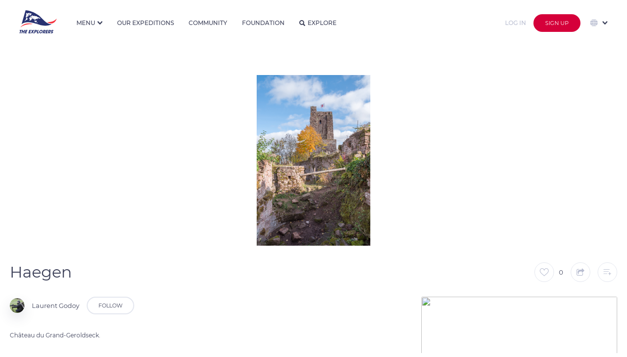

--- FILE ---
content_type: text/html
request_url: https://theexplorers.com/photo/haegen_32/nl
body_size: 133678
content:


<!DOCTYPE html>
<html lang="en" dir="ltr" ng-app="explorers">
<head>

    <meta charset="utf-8" content="">
    <meta name="mobile-web-app-capable" content="yes">
    <meta name="browsermode" content="application">
    <meta name="dev" content="sherpa">

    <title>Haegen - The Explorers</title>
    <meta name="viewport" content="width=device-width, initial-scale=1, maximum-scale=1, user-scalable=no" />
    <meta name="description" content=" The Explorers is where people contribute to the first planet&#39;s inventory. Discover the world with a fresh eye, search photos and videos of our planet’s wonders, and take part in the great Earth&#39;s checkup.">
    <meta name="author" content="Author">
    <meta name="keywords" content=" inventory, planet, earth, wonder, 4K, 8K, biodiversity, HDR, photographer, cameraman, aerial, full HD, drone photography, underwater, expedition, exploration, ocean, sea, tradition, heritage, checkup, discover world, culture, archeology, submarine, photo, video, archeology, ethnology, 360, Live">
    <link rel="shortcut icon" href="/assets/images/favicon.ico" type="image/x-icon">
    <link rel="icon" href="/assets/images/favicon.svg" type="image/svg+xml">
    <link rel="apple-touch-icon" href="assets/images/apple-touch-icon.png">
    <link rel="shortcut icon" type="image/png" href="https://assets.theexplorers.com/img/favicon.png" />
    <!-- Google Play Podcast -->
    <link rel="alternate" type="application/rss+xml" title="Podcasts" href="https://podcasts.theexplorers.com/podcasts.xml" />
    <!-- Facebook OG -->
    <meta content='Haegen - The Explorers' property='og:title'>
    <meta content=' The Explorers is where people contribute to the first planet&#39; s inventory. Discover the world with a fresh eye, search photos and videos of our planet’s wonders, and take part in the great Earth&#39;s checkup.' property='og:description'>
    <meta content="" property='og:video'>

    <meta content="https://assets.theexplorers.com/img/explorers.png" itemprop="image" property='og:image'>
    <meta content="https://assets.theexplorers.com/img/explorers.png" itemprop="image" property='og:image:secure_url'>

    <meta content='1200' property='og:image:width'>
    <meta content='630' property='og:image:height'>

    <meta name="apple-mobile-web-app-capable" content="yes">
    <meta content='article' property='og:type'>
    <meta content=' ' property='og:url'>
    <!--
     <meta content='video.movie' property='og:type'>-->
    <!-- Twitter Card -->
    <meta name="twitter:card" content="summary_large_image">
    <meta name="twitter:site" content="theexplorers">
    <meta name="twitter:title" content='Haegen - The Explorers'>
    <meta name="twitter:description" content=' The Explorers is where people contribute to the first planet&#39; s inventory. Discover the world with a fresh eye, search photos and videos of our planet’s wonders, and take part in the great Earth&#39;s checkup.'>

    <meta name="twitter:image" content="https://assets.theexplorers.com/img/explorers.png">

    <meta name="theme-color" content="#131528">
    <link rel="search" type="application/opensearchdescription+xml" title="TheExplorers" href="https://theexplorers.com/opensearch.xml" />

    <meta name="appleid-signin-client-id" content="com.theexplorers.weblogin">
    <meta name="appleid-signin-scope" content="">
    <meta name="appleid-signin-redirect-uri" content="https://theexplorers.com/">
    <meta name="appleid-signin-state" content="">


    <meta name="apple-itunes-app" content="app-id=1436285774, app-argument=https://theexplorers.com/photo/haegen_32/nl" />
    <meta name="google-play-app" content="app-id=com.theexplorers, app-argument=https://theexplorers.com/photo/haegen_32/nl">
    <link rel="apple-touch-icon" href="https://assets.theexplorers.com/img/icon-smartbanner-ios.png">
    <link rel="android-touch-icon" href="https://assets.theexplorers.com/img/icon-smartbanner-android.png" />


    <link rel="stylesheet" href="https://assets.theexplorers.com/css/bundle.62.min.css">
    <link rel="stylesheet" href="/assets/css/app.css">
    <style>[ng-cloak]{background:#ffffff}[ng-cloak] > *{display:none}</style>

    <link rel='manifest' href='/manifest.json'>

    <script>
        /**
         * detect IEEdge
         * returns version of IE/Edge or false, if browser is not a Microsoft browser
         */
        function detectIEEdge() {
            var ua = window.navigator.userAgent;

            var msie = ua.indexOf('MSIE ');
            if (msie > 0) {
                // IE 10 or older => return version number
                return parseInt(ua.substring(msie + 5, ua.indexOf('.', msie)), 10);
            }

            var trident = ua.indexOf('Trident/');
            if (trident > 0) {
                // IE 11 => return version number
                var rv = ua.indexOf('rv:');
                return parseInt(ua.substring(rv + 3, ua.indexOf('.', rv)), 10);
            }

            var edge = ua.indexOf('Edge/');
            if (edge > 0) {
                // Edge => return version number
                return parseInt(ua.substring(edge + 5, ua.indexOf('.', edge)), 10);
            }

            // other browser
            return false;
        }

        if (detectIEEdge()) {
            window.location = '/upgradeYourBrowser'
        }
    </script>

    <script async src="https://www.googletagmanager.com/gtag/js?id=G-KBXLWXJN3S"></script>
<script>
  window.dataLayer = window.dataLayer || [];
  function gtag(){dataLayer.push(arguments);}
  gtag('js', new Date());

  gtag('config', 'G-KBXLWXJN3S');
</script>

</head>
<body ng-controller="MainCtrl as main" ng-init="main.isMobile('False')" class="  ty-pt-0 {% main.partner %} " ng-cloak ng-class="{'overflow-hidden': main.service.popupIsOpen || main.service.overlayIsOpen, 'overlayOpened': main.service.overlayIsOpen, 'isPartner': main.partner}">

    <div class="popup-background ngfade angular-animate ng-hide" ng-show="main.service.popupIsOpen"></div>

    
    
    
    <!-- NAVBAR CLASSIQUE -->
    <header ng-cloak class="navbar transition-top-200ms header   not-logged  w-100p b-color-ffffff z-1002 " nav-bar sticky-effect="true" >

        <div class="container-header h-100p">
            <div class="grid-24 row h-100p inline-middle-align f-nowrap burger-menu">

                <!-- LOGO + BURGER MENU -->
                <div class="mr-30 inline-middle-left md-f-justify-content-end h-100p">

                    <a ng-href="/index.html" class="d-block mr-15 ty-mr-10" ng-click="main.service.ga('Button Link', 'Clicked', 'Navbar - Logo');">
                        <img id="logo-white" class="md-w-50px md-h-31px" ng-src="https://assets.theexplorers.com/img/layout/logo_the_explorer.svg" alt="logo" width="76" height="47" />
                        <img id="logo-blue" class="md-w-50px md-h-31px" ng-src="https://assets.theexplorers.com/img/layout/logo_the_explorer_bleu.svg" alt="blue logo" width="76" height="47" />
                    </a>

                    <div class="pl-15 bl-1px-solid-e3e8f0 ty-pl-10 ty-d-flex logo-unesco xty-d-none-force lg-d-hidden md-d-block">
                        <div class="fs-10 mb-5 ty-d-hidden">In partnership with</div>
                        <img class="ty-h-15px" ng-src="/assets/images/navbar/unesco.svg" height="21px" />
                    </div>

                    <img src="https://assets.theexplorers.com/images/icone/4k8k.png" alt="logo 4k8k" height="25" class="ml-10 sm-d-hidden lg-d-hidden md-d-block" />

                    <!-- NAVIGATION MENU BURGER -->
                    <div class="btn-group ml-25 pointer ty-ml-0 ty-mr-15 md-d-hidden-force home-dropdown h-100p" ng-click="main.service.ga('Button Link', 'Clicked', 'Navbar - More');" dropdown>

                        <div class=" link-navbar no-effect-link ff-montserrat fs-12 br-0 h-100p w-100p fw-500 inline-middle-align text-uppercase dropdown-menu-bt t-color-3a405b menu-home" dropdown-toggle>
                            <span>Menu</span>
                            <i class="ml-5 caret transition-300ms fs-10 icon-dropdown t-color-3a405b"></i>
                        </div>

                        <ul class="dropdown-menu dropdown-menu-navbar dropdown-align-right ty-max-h-400px ty-ml-0 ty-mr-0 ty-translate-x-0-force overflow-auto-force mt-0-force" role="menu" aria-labelledby="single-button" no-propagation>

                            <div>
                                <div class="fs-11 t-color-3a405b text-uppercase mb-10 title-section fw-600 nowrap">Our Universe</div>

                                <a href="/about/manifeste">
                            <li role="menuitem" class="dropdown-menu-item">
                                <div class="dropdown-menu-item-container inline-middle-left nowrap">
                                    <i class="mr-10 icon-manifest fs-16"></i>Manifesto
                                </div>
                            </li>
                            </a>

                            <a href="/about/expeditions">
                            <li role="menuitem" class="dropdown-menu-item">
                                <div class="dropdown-menu-item-container inline-middle-left nowrap">
                                    <i class="mr-10 icon-Combined-shape-31097 fs-16"></i>Expeditions
                                </div>
                            </li>
                            </a>

                            <a href="/about/team">
                            <li role="menuitem" class="dropdown-menu-item">
                                <div class="dropdown-menu-item-container inline-middle-left nowrap">
                                    <i class="mr-10 icon-Combined-shape-31098 fs-16"></i>About
                                </div>
                            </li>
                            </a>

                            <a href="/about/technics">
                            <li role="menuitem" class="dropdown-menu-item">
                                <div class="dropdown-menu-item-container inline-middle-left nowrap">
                                    <i class="mr-10 icon-Combined-shape-31099 fs-16"></i>Technics
                                </div>
                            </li>
                            </a>


                    </div>

                    <div>
                        <div class="fs-11 t-color-3a405b text-uppercase mb-10 title-section fw-600 nowrap">Our world</div>

                        <a href="/svod">
                            <li role="menuitem" class="dropdown-menu-item">
                                <div class="dropdown-menu-item-container inline-middle-left nowrap">
                                    <i class="mr-10 icon-TE- fs-16"></i>The Explorers
                                    <img src="https://assets.theexplorers.com/images/icone/the-ex-plus.png" alt="logo premium" width="12" class="ml-10" />
                                </div>
                            </li>
                        </a>

                        <a href="/podcasts">
                            <li role="menuitem" class="dropdown-menu-item">
                                <div class="dropdown-menu-item-container inline-middle-left nowrap">
                                    <i class="mr-10 icon-podcast-1 fs-16"></i>Podcasts
                                </div>
                            </li>
                        </a>

                        <a href="https://theexplorers.org">
                            <li role="menuitem" class="dropdown-menu-item">
                                <div class="dropdown-menu-item-container inline-middle-left nowrap">
                                    <i class="mr-10 icon-Combined-shape-31100 fs-16"></i>Foundation
                                </div>
                            </li>
                        </a>

                        <a href="https://theexplorers.shop">
                            <li role="menuitem" class="dropdown-menu-item">
                                <div class="dropdown-menu-item-container inline-middle-left nowrap">
                                    <i class="mr-10 icon-supermarket-1 fs-16"></i>Shop
                                </div>
                            </li>
                        </a>

                    </div>

                    <div>
                        <div class="fs-11 t-color-3a405b text-uppercase mb-10 title-section fw-600 nowrap">Information</div>

                        <a href="/partners">
                            <li role="menuitem" class="dropdown-menu-item">
                                <div class="dropdown-menu-item-container inline-middle-left nowrap">
                                    <i class="mr-10 icon-agreement fs-14"></i>Our partners
                                </div>
                            </li>
                        </a>

                        <a href="/faq">
                            <li role="menuitem" class="dropdown-menu-item">
                                <div class="dropdown-menu-item-container inline-middle-left nowrap">
                                    <i class="mr-10 icon-faq fs-16"></i>FAQ
                                </div>
                            </li>
                        </a>

                        <a href="/contact">
                            <li role="menuitem" class="dropdown-menu-item">
                                <div class="dropdown-menu-item-container inline-middle-left nowrap">
                                    <i class="mr-10 icon-Combined-shape-16827 fs-14"></i>Contact
                                </div>
                            </li>
                        </a>

                        <a href="/presse">
                            <li role="menuitem" class="dropdown-menu-item">
                                <div class="dropdown-menu-item-container inline-middle-left nowrap">
                                    <i class="mr-10 icon-presentation-1 fs-16"></i>Press
                                </div>
                            </li>
                        </a>
                    </div>

                    </ul>
                </div>

                <ul class="mobile_menu md-d-block">

                                        <li role="menuitem" class="dropdown-menu-item" ng-click="main.service.ga('Button Link', 'Clicked', 'Navbar - More - Explore');">
                        <a ng-click="main.service.openPopup('popup_lang_mobile')" class="ty-d-flex-force d-hidden f-align-items-center">
                            <img src="https://assets.theexplorers.com/images/icone/global.svg" width="20" class="mr-10" style="vertical-align: -4px;" />

                            <span class="ng-hide no-animate" ng-show="main.langSelect == 'en'">English</span>
                            <span class="ng-hide no-animate" ng-show="main.langSelect == 'fr'">French</span>
                            <span class="ng-hide no-animate" ng-show="main.langSelect == 'es'">Spanish</span>
                            <span class="ng-hide no-animate" ng-show="main.langSelect == 'de'">Deutsch</span>
                            <span class="ng-hide no-animate" ng-show="main.langSelect == 'pt'">Portuguese</span>
                            <span class="ng-hide no-animate" ng-show="main.langSelect == 'it'">Italian</span>
                            <span class="ng-hide no-animate" ng-show="main.langSelect == 'cs'">Czech</span>
                            <span class="ng-hide no-animate" ng-show="main.langSelect == 'pl'">Polish</span>
                            <span class="ng-hide no-animate" ng-show="main.langSelect == 'ru'">Russian</span>
                            <span class="ng-hide no-animate" ng-show="main.langSelect == 'el'">Greek</span>
                            <span class="ng-hide no-animate" ng-show="main.langSelect == 'ja'">Japanese</span>
                            <span class="ng-hide no-animate" ng-show="main.langSelect == 'zhs'">Simplified Chinese</span>
                            <span class="ng-hide no-animate" ng-show="main.langSelect == 'zht'">Traditional Chinese</span>
                            <span class="ng-hide no-animate" ng-show="main.langSelect == 'sv'">Sweden</span>
                            <span class="ng-hide no-animate" ng-show="main.langSelect == 'tr'">Turkish</span>
                            <span class="ng-hide no-animate" ng-show="main.langSelect == 'id'">Indonesia</span>
                            <span class="ng-hide no-animate" ng-show="main.langSelect == 'ko'">Korea</span>
                        </a>
                    </li>
                    

                    <li>
                        <a href="/inventory#!?tab=community" ng-click="main.goTo('community');main.service.ga('Button Link', 'Clicked', 'Navbar - More - Community');">Community</a>
                    </li>
                    <li>
                        <a href="/inventory#!?tab=theexplorers" ng-click="main.goTo('theexplorers');main.service.ga('Button Link', 'Clicked', 'Navbar - More - TheExplorers');">Our expeditions</a>
                    </li>
                    <li>
                        <a href="/inventory#!?tab=foundation" ng-click="main.goTo('foundation');main.service.ga('Button Link', 'Clicked', 'Navbar - More - Foundation');">Foundation</a>
                    </li>
                    <li>
                        <a href="/explorer" ng-click="main.service.ga('Button Link', 'Clicked', 'Navbar - More - Explore');">Explore</a>
                    </li>

                    <li>
                        <a href="#">L’univers The Explorers</a>
                        <ul class="submenu">

                            <li role="menuitem" ng-click="main.service.ga('Button Link', 'Clicked', 'Navbar - More - Manifest');">
                                <a href="/about/manifeste">
                                    <i class="mr-10 icon-manifest fs-16"></i>Manifesto
                                </a>
                            </li>

                            <li role="menuitem" ng-click="main.service.ga('Button Link', 'Clicked', 'Navbar - More - Expeditions');">
                                <a href="/about/expeditions">
                                    <i class="mr-10 icon-Combined-shape-31097 fs-16"></i>Expeditions
                                </a>
                            </li>

                            <li role="menuitem" ng-click="main.service.ga('Button Link', 'Clicked', 'Navbar - More - Team');">
                                <a href="/about/team">
                                    <i class="mr-10 icon-team fs-16"></i>About
                                </a>
                            </li>

                            <li role="menuitem" ng-click="main.service.ga('Button Link', 'Clicked', 'Navbar - More - Technics');">
                                <a href="/about/technics">
                                    <i class="mr-10 icon-technics fs-16"></i>Technics
                                </a>
                            </li>
                        </ul>
                    </li>
                    <li>
                        <a href="#">Mais aussi...</a>
                        <ul class="submenu">
                            <li role="menuitem">
                                <a href="/svod">
                                    <i class="mr-10 icon-TE- fs-16"></i>The Explorers<img src="https://assets.theexplorers.com/images/icone/the-ex-plus.png" width="12px" class="ml-10" />
                                </a>
                            </li>

                            <li role="menuitem" ng-click="main.service.ga('Button Link', 'Clicked', 'Navbar - More - Podcasts');">
                                <a target="_blank" href="/podcasts">
                                    <img class="mr-10 icon-org fs-16" src="https://assets.theexplorers.com/img/layout/podcast_icon.svg" width="16px" />Podcasts
                                </a>
                            </li>

                            <li role="menuitem">
                                <a href="https://theexplorers.org">
                                    <i class="mr-10 icon-Combined-shape-31100 fs-16"></i>Foundation
                                </a>
                            </li>

                            <li role="menuitem" ng-click="main.service.ga('Button Link', 'Clicked', 'Navbar - More - Podcasts');">
                                <a target="_blank" ng-href="{%main.langSelect == 'fr' ? 'https://theexplorers.shop/fr/?utm_source=the-explorers-homepage-fr&utm_medium=referral&utm_content=menu-the-explorers-homepage-fr' : 'https://theexplorers.shop/en/?utm_source=the-explorers-homepage-en&utm_medium=referral&utm_content=menu-the-explorers-homepage-en'%}" class="">
                                    <img class="mr-10 icon-partners fs-16" src="https://assets.theexplorers.com/images/icone/shop.svg" width="16px" />Shop
                                </a>
                            </li>
                        </ul>
                    </li>
                    <li>
                        <a href="#">Informations</a>
                        <ul class="submenu">
                            <li role="menuitem" ng-click="main.service.ga('Button Link', 'Clicked', 'Navbar - More - Podcasts');">
                                <a target="_blank" href="/partners">
                                    <img class="mr-10 icon-partners fs-16" src="https://assets.theexplorers.com/images/icone/partners.svg" width="16px" />Our partners
                                </a>
                            </li>
                            <li role="menuitem">
                                <a href="/faq" ng-click="main.service.ga('Button Link', 'Clicked', 'Navbar - More - FAQ');">
                                    <i class="mr-10 icon-faq fs-16"></i>FAQ
                                </a>
                            </li>
                            <li role="menuitem">
                                <a href="/contact" ng-click="main.service.ga('Button Link', 'Clicked', 'Navbar - More - Contact');">
                                    <i class="mr-10 icon-mail_notif_settings fs-16"></i>Contact
                                </a>
                            </li>
                            <li role="menuitem">
                                <a href="/presse">
                                    <i class="mr-10 icon-presentation-1 fs-16"></i>Press
                                </a>
                            </li>

                        </ul>
                    </li>

                </ul>

                <!-- ICON SEARCH -->
                <i class="t-color-3e425a icon-search fs-16 ty-fs-10 ml-30 pointer md-d-hidden d-hidden" ng-click="main.filterSearch = true" ng-show="!main.filterSearch"></i>
                <i class="t-color-3e425a icon-cross_tag fs-14 ty-fs-10 ml-30 pointer md-d-hidden opacity-08" ng-click="main.filterSearch = false" ng-show="main.filterSearch"></i>
            </div>

            <!-- FILTRE -->
            
            <!-- LINKS -->
            <div class="d-flex mr-auto h-100p md-d-hidden" ng-show="!main.filterSearch">
                <a class="link-navbar" href="/inventory#!?tab=theexplorers" ng-click="main.goTo('theexplorers');main.service.ga('Button Link', 'Clicked', 'Navbar - More - TheExplorers');" ng-class="{'active': main.pageFocused == 'theexplorers'}">Our expeditions</a>
                <a class="link-navbar" href="/inventory#!?tab=community" ng-click="main.goTo('community');main.service.ga('Button Link', 'Clicked', 'Navbar - More - Community');" ng-class="{'active': main.pageFocused == 'community'}">Community</a>
                <a class="link-navbar" href="/inventory#!?tab=foundation" ng-click="main.goTo('foundation');main.service.ga('Button Link', 'Clicked', 'Navbar - More - Foundation');" ng-class="{'active': main.pageFocused == 'foundation'}">Foundation</a>

                <a class="link-navbar no-effect-link" href="/explorer" ng-class="{'active': (main.pageFocused == 'worldmap' || main.pageFocused == 'explorer')}"><i class="t-color-3e425a icon-search fs-12 mr-5"></i>Explore</a>
            </div>
            <!-- UPLOAD / NOTIFICATION / USER -->
            <div class=" d-hidden-force  md-d-inline-flex-force ml-auto inline-middle-right h-100p">



                <a ng-href="/home/myuploads" class="p-relative d-block mr-15 md-d-hidden" style="height: 22px;" ng-click="main.service.ga('Button Link', 'Clicked', 'Navbar - Contribute', '');">
                    <img src="https://assets.theexplorers.com/images/icone/upload.svg" alt="upload" width="25" class="object-contain">
                                    </a>

                <div class="mr-15 p-relative md-d-hidden" dropdown>
                    <div class="pointer hover-opacity" style="height: 23px;" dropdown-toggle ng-click="main.resetNotif();main.service.ga('Button Link', 'Clicked', 'Navbar - Notifications', '');">
                        <div ng-show="main.nbNotif > 0" ng-init="main.nbNotif = ''" class="alerte-notify p-absolute top-0 right-0"></div>
                        <img src="https://assets.theexplorers.com/images/icone/notif.svg" width="20" class="object-contain">
                    </div>
                    <ul class="dropdown-menu dropdown-align-middle dropdown-menu-notifications" role="menu" aria-labelledby="single-button" >           
    <span class="d-block w-100p dropdown-menu-notifications" data-simplebar data-simplebar-auto-hide="false">
        <span in-view="main.notificationLineInView(n, $inview)" ng-repeat="n in main.notifications track by $index" 
            ng-if="n.type == 'ADDTOLIST' || n.type == 'LIKE' || n.type == 'MESSAGE' || n.type == 'LINK' || n.type == 'SYSTEM' || n.type == 'ACCEPTED' || n.type == 'REJECTED' || n.type == 'FOLLOW'">
            <li role="menuitem" class="dropdown-menu-item c-default-force" ng-class="{'new': !n.view}">

                <a ng-href="/user?id={%n.user.id%}" ng-if="n.type == 'LIKE' || n.type == 'LINK' || n.type == 'ADDTOLIST' || n.type == 'MESSAGE' || n.type == 'FOLLOW'">
                    <img ng-src="https://image.theexplorers.com/user/{%n.user.id%}?width=150" width="48px" height="48px" class="user-shadow object-cover br-100p" />
                </a>

                <img ng-if="n.type == 'ACCEPTED' || n.type == 'REJECTED' || n.type == 'SYSTEM'" 
                ng-src="https://image.theexplorers.com/user/{%n.user.id%}?width=150" width="48px" height="48px" class="user-shadow object-cover br-100p" />

                <div class="d-flex f-column ml-15 w-230px">
                    <div class="fs-14 t-color-3e425a space-normal pr-10">
                        <span ng-if="n.type == 'MESSAGE'"><a ng-href="/user?id={%n.user.id%}" class="hover-darkblue fw-600">{%n.user.displayName%}</a> sent a private message</span>
                        <span ng-if="n.type == 'FOLLOW'"><a ng-href="/user?id={%n.user.id%}" class="hover-darkblue fw-600">{%n.user.displayName%}</a> started following you</span>
                        <span ng-if="n.type == 'SYSTEM'">{%n.message%}</span>
                        <span ng-if="n.type == 'LINK'">{%n.message%}</span>
                        <span ng-if="n.type == 'ACCEPTED'">Your media <span class="word-break-all hover-darkblue pointer fw-600" ng-click="main.service.openOverlay(n.doc.id, d.doc.type);">{%n.doc.title%}</span> was accepted. Congratulations!</span>
                        <span ng-if="n.type == 'REJECTED'">Your media <span class="word-break-all hover-darkblue pointer fw-600" ng-click="main.service.openOverlay(n.doc.id, d.doc.type);">{%n.doc.title%}</span> has been refused <a ng-href="/home/edit-document?id={%n.doc.id%}" class="hover-darkblue fw-600">voir pourquoi</a></span>
                        <span ng-if="n.type == 'ADDTOLIST'"><a ng-href="/user?id={%n.user.id%}" class="hover-darkblue fw-600">{%n.user.displayName%}</a> notifications_message_addlist <span class="hover-darkblue pointer fw-600 word-break-all" ng-click="main.service.openOverlay(n.doc.id, d.doc.type);">{%n.doc.title%}</span></span>
                        <span ng-if="n.type == 'LIKE'"><a ng-href="/user?id={%n.user.id%}" class="hover-darkblue fw-600">{%n.user.displayName%}</a> liked <span class="hover-darkblue pointer fw-600 word-break-all" ng-click="main.service.openOverlay(n.doc.id, d.doc.type);">{%n.doc.title%}</span></span>
                        
                                            </div>
                    <div class="fs-14 t-color-b9bed1 mt-5"><datetime class="" am-time-ago="n.dateNotif"></datetime></div>
                </div>

                <div class="min-w-55px w-55px h-55px br-5 overflow-hidden pointer" ng-click="main.service.openOverlay(n.doc.id, d.doc.type);" ng-if="n.type == 'ACCEPTED' || n.type == 'REJECTED' || n.type == 'LIKE' || n.type == 'ADDTOLIST'">
                    <img ng-src="https://image.theexplorers.com/doc/{%n.doc.id%}?width=150" width="100%" height="100%" class="object-cover" />
                </div>

                <a href="/inventory#!?tab=theexplorers" ng-if="n.type == 'LINK'" class="bouton-action-notifications pointer" >
                    <img src="https://assets.theexplorers.com/img/the-explorers/logoplus.png" width="30px" />
                </a>

                <div ng-if="n.type == 'FOLLOW'" class="bouton-action-notifications pointer" ng-class="{'active': main.service.following_user[n.user.id]}" ng-click="main.followUser(n.user.id)" no-propagation>
                    <i class="icon-follow fs-20"></i>
                </div>

                <a ng-click="main.service.openInbox(n.user.id);" ng-if="n.type == 'MESSAGE'" class="bouton-action-notifications pointer">
                    <i class="icon-mail fs-24"></i>
                </a>
            </li>

            <li ng-if="!$last" class="dropdown-menu-separator-notification"></li>
        </span>
    </span>
    <a href="/notifications" class="hover-darkblue seeall-notification">View all</a>
</ul>

                </div>

                <!-- <div class="d-hidden mr-15 md-d-block pointer md-h-20px ty-d-hidden" ng-show="!main.filterSearch" ng-click="main.filterSearch = true">
                    <i class="icon-search fs-20"></i>
                </div>

                <div class="d-hidden mr-15 md-d-block pointer md-h-20px ty-d-hidden" ng-show="main.filterSearch" ng-click="main.filterSearch = false">
                    <i class="t-color-3e425a icon-cross_tag fs-18 pointer"></i>
                </div> -->

                <a class="d-hidden mr-15 md-d-block pointer md-h-20px ty-d-block" ng-href="/explorer">
                    <i class="icon-search fs-20"></i>
                </a>

                
                <!-- Login/signup for small screens. -->
                <a ng-href="/login/sign-in?referer={% main.service.getCurrentLocation() %}">
                    <button class="button button-login-hack mr-15">
                        Log in
                    </button>
                </a>

                <a ng-href="/login/sign-up?referer={% main.service.getCurrentLocation() %}" >
                    <button class="d-hidden btn-group md-d-block button-red extra-small">
                        Sign up
                    </button>
                </a>
                
            </div>

            
                        <!-- Login/signup and languages for large screens. -->
            <div class="h-100p d-flex nowrap f-align-items-center f-justify-content-end md-d-hidden">
                <div class="btn-group ml-5 ty-ml-0" >
                    <a ng-href="/login/sign-in?referer={% main.service.getCurrentLocation() %}">
                        <button class="button button-login-hack mr-10">
                          Log in
                        </button>
                    </a>
                </div>

                <div class="btn-group ml-5 ty-ml-0" >
                    <a ng-href="/login/sign-up?referer={% main.service.getCurrentLocation() %}">
                        <button class="button-red se-connecter">
                          Sign up
                        </button>
                    </a>
                </div>

                <!-- Language selector. -->
                <div class="d-flex f-align-items-center h-100p" ng-init="main.selectStartLang('en')">
                    <div class="h-100p pointer ml-20 p-relative" dropdown>
                        <div class="ff-montserrat fs-11 br-0 h-100p w-100p inline-middle-align text-uppercase dropdown-menu-bt t-color-3a405b" dropdown-toggle ng-disabled="disabled">
                            <img src="https://assets.theexplorers.com/images/icone/global.svg" width="15" class="mr-5" />
                            <i class="ml-5 caret transition-300ms fs-10 icon-dropdown t-color-3a405b"></i>
                        </div>
                        <ul class="right-0 dropdown-filter language-dropdown dropdown-align-middle z-51 m-0-force max-h-300px overflow-visible w-200px-force" role="menu" no-propagation aria-labelledby="single-button" data-simplebar data-simplebar-auto-hide="false">
                            <li role="menuitem" class="dropdown-menu-item mb-10">
                                <input type="radio" value="en" ng-model="main.langSelect" id="English" ng-change="main.localChange();" />
                                <label for="English" class="dropdown-filter-item inline-middle-left hover-darkblue radio-small">English</label>
                            </li>
                            <li role="menuitem" class="dropdown-menu-item mb-10">
                                <input type="radio" value="fr" ng-model="main.langSelect" id="French" ng-change="main.localChange();" />
                                <label for="French" class="dropdown-filter-item inline-middle-left hover-darkblue radio-small">French</label>
                            </li>
                            <li role="menuitem" class="dropdown-menu-item mb-10">
                                <input type="radio" value="es" ng-model="main.langSelect" id="Spanish" ng-change="main.localChange();" />
                                <label for="Spanish" class="dropdown-filter-item inline-middle-left hover-darkblue radio-small">Spanish</label>
                            </li>
                            <li role="menuitem" class="dropdown-menu-item mb-10">
                                <input type="radio" value="de" ng-model="main.langSelect" id="Deutch" ng-change="main.localChange();" />
                                <label for="Deutch" class="dropdown-filter-item inline-middle-left hover-darkblue radio-small">Deutsch</label>
                            </li>
                            <li role="menuitem" class="dropdown-menu-item mb-10">
                                <input type="radio" value="pt" ng-model="main.langSelect" id="Portuguese" ng-change="main.localChange();" />
                                <label for="Portuguese" class="dropdown-filter-item inline-middle-left hover-darkblue radio-small">Portuguese</label>
                            </li>
                            <li role="menuitem" class="dropdown-menu-item mb-10">
                                <input type="radio" value="it" ng-model="main.langSelect" id="Italian" ng-change="main.localChange();" />
                                <label for="Italian" class="dropdown-filter-item inline-middle-left hover-darkblue radio-small">Italian</label>
                            </li>
                            <li role="menuitem" class="dropdown-menu-item mb-10">
                                <input type="radio" value="cs" ng-model="main.langSelect" id="Czech" ng-change="main.localChange();" />
                                <label for="Czech" class="dropdown-filter-item inline-middle-left hover-darkblue radio-small">Czech</label>
                            </li>
                            <li role="menuitem" class="dropdown-menu-item mb-10">
                                <input type="radio" value="pl" ng-model="main.langSelect" id="Polish" ng-change="main.localChange();" />
                                <label for="Polish" class="dropdown-filter-item inline-middle-left hover-darkblue radio-small">Polish</label>
                            </li>
                            <li role="menuitem" class="dropdown-menu-item mb-10">
                                <input type="radio" value="ru" ng-model="main.langSelect" id="Russian" ng-change="main.localChange();" />
                                <label for="Russian" class="dropdown-filter-item inline-middle-left hover-darkblue radio-small">Russian</label>
                            </li>
                            <li role="menuitem" class="dropdown-menu-item mb-10">
                                <input type="radio" value="el" ng-model="main.langSelect" id="Greek" ng-change="main.localChange();" />
                                <label for="Greek" class="dropdown-filter-item inline-middle-left hover-darkblue radio-small">Greek</label>
                            </li>
                            <li role="menuitem" class="dropdown-menu-item mb-10">
                                <input type="radio" value="ja" ng-model="main.langSelect" id="Japanese" ng-change="main.localChange();" />
                                <label for="Japanese" class="dropdown-filter-item inline-middle-left hover-darkblue radio-small">Japanese</label>
                            </li>
                            <li role="menuitem" class="dropdown-menu-item mb-10">
                                <input type="radio" value="zhs" ng-model="main.langSelect" id="Simplfied chinese" ng-change="main.localChange();" />
                                <label for="Simplfied chinese" class="dropdown-filter-item inline-middle-left hover-darkblue radio-small">Simplified Chinese</label>
                            </li>
                            <li role="menuitem" class="dropdown-menu-item mb-10">
                                <input type="radio" value="zht" ng-model="main.langSelect" id="Traditional chinese" ng-change="main.localChange();" />
                                <label for="Traditional chinese" class="dropdown-filter-item inline-middle-left hover-darkblue radio-small">Traditional Chinese</label>
                            </li>
                            <li role="menuitem" class="dropdown-menu-item mb-10">
                                <input type="radio" value="sv" ng-model="main.langSelect" id="Sweden" ng-change="main.localChange();" />
                                <label for="Sweden" class="dropdown-filter-item inline-middle-left hover-darkblue radio-small">Sweden</label>
                            </li>
                            <li role="menuitem" class="dropdown-menu-item mb-10">
                                <input type="radio" value="tr" ng-model="main.langSelect" id="Turkish" ng-change="main.localChange();" />
                                <label for="Turkish" class="dropdown-filter-item inline-middle-left hover-darkblue radio-small">Turkish</label>
                            </li>
                            <li role="menuitem" class="dropdown-menu-item mb-10">
                                <input type="radio" value="id" ng-model="main.langSelect" id="Indonesia" ng-change="main.localChange();" />
                                <label for="Indonesia" class="dropdown-filter-item inline-middle-left hover-darkblue radio-small">Indonesia</label>
                            </li>
                            <li role="menuitem" class="dropdown-menu-item mb-10">
                                <input type="radio" value="ko" ng-model="main.langSelect" id="Korea" ng-change="main.localChange();" />
                                <label for="Korea" class="dropdown-filter-item inline-middle-left hover-darkblue radio-small">Korea</label>
                            </li>
                        </ul>
                    </div>
                </div>

            </div>
            
        </div>
        </div>
    </header>

    
    <!-- padding-top:60px-->
    <main id="main" role="main" ng-class="{'filterisopen' : main.service.filtersIsOpen, 'filterisopen' : main.filterSearch}" scroll-to-end="main.loadMore" class="grid-24 row ty-mt-0  not-logged " bind-to-window="true">
                
        <div class="popup angular-animate ngfade-inline-flex z-1002-force ng-hide popup-overlay-info" id="popup-popup_warning" ng-show="popup_warning">
    <div class="popup-container h-100p max-w-350px-force" click-outside="main.service.closePopup('popup_warning')" outside-if-not="popup_confirm">
        <div class="close" ng-click="main.service.closePopup('popup_warning')"><i class="icon-cross_tag t-color-3e425a fs-10"></i></div>

        <div class="pt-40 pb-35 fs-16 t-color-3e425a text-center fw-600">informations_popup_warning</div>
        <div class="fs-14 t-color-3e425a text-center pr-35 pl-35">connecte_popup_warning</div>

        <div class="mt-35 mb-40 d-flex f-justify-content-center">
            <a ng-href="/login/sign-in?referer={% main.service.getCurrentLocation() %}">
                <button class="button-red extra-small" data-ng-mouseenter="onMouseEnter()" data-ng-mouseleave="onMouseLeave()" data-ng-click="onClick()">Log in</button>
            </a>
        </div>
       
    </div>
</div>
        <div class="popup angular-animate ngfade-inline-flex ng-hide z-100" ng-show="popup_cgu_login">
    <div class="popup-container max-w-470px-force max-h-615px ty-ml-20 ty-mr-20" click-outside="main.service.closePopup('popup_cgu_login')" outside-if-not="popup_confirm">
        <div class="close ty-top-12-force" ng-click="main.service.closePopup('popup_cgu_login');">
            <i class="icon-cross_content t-color-3e425a fs-10"></i>
        </div>

        <div class="fs-20 fw-600 pt-30 pb-30 w-100p text-center box-shadow-reglement ty-pt-15 ty-pb-15 ty-fs-14">
            Before you go any further...
        </div>

        <div class="ty-pl-20 ty-pr-20 pl-50 pr-50 mt-30 d-flex f-justify-content-center accepte-reglement-checkbox">
            <input type="checkbox" ng-model="main.loginData.cgu"/>
            <div class="fs-13 t-color-3e425a ml-5 pointer" ng-click="main.loginData.cgu = !main.loginData.cgu;">
                I&#39;ve read and accept the Terms of Use and the Privacy Policy.
            </div>
        </div>
        <div class="ty-pl-20 ty-pr-20 pl-50 pr-50 mt-20 d-flex f-justify-content-center accepte-reglement-checkbox">
            <input type="checkbox" ng-model="main.loginData.newsletter"/>
            <div class="fs-13 t-color-3e425a ml-5 pointer" ng-click="main.loginData.newsletter = !main.loginData.newsletter;">
                I accept to receive newsletter and other communications associated with firms of The Explorers Network group&#39;
            </div>
        </div>
        <div class="ty-pl-20 ty-pr-20 pl-50 pr-50 mt-20 d-flex f-justify-content-center accepte-reglement-checkbox">
            <input type="checkbox" ng-model="main.loginData.commercials"/>
            <div class="fs-13 t-color-3e425a ml-5 pointer" ng-click="main.loginData.commercials = !main.loginData.commercials;">
                I accept to receive commercial offers of The Explorers Network partners&#39;.
            </div>
        </div>

        <div class="d-flex w-100p f-align-items-center f-column mt-30">
            <div class="fs-12 fw-600"><a href="https://theexplorers.com/terms" target ="_blank">Read Terms of Use</a></div>
            <div class="fs-12 fw-600 mt-10"><a href="https://theexplorers.com/privacy" target ="_blank">Read Privacy Policy</a></div>
        </div>
     

        <div class="w-100p mb-30 inline-middle-align">
            <button class="button-red mt-30 text-uppercase" ng-disabled="!main.loginData.cgu" ng-click="main.acceptLoginCug($event);" ng-class="{'disable' : !main.loginData.cgu}">J&#39;accepte</button>
        </div>
    </div>
</div>
        <div class="popup angular-animate ngfade-inline-flex ng-hide z-100" ng-show="popup_lang_mobile">
    <div class="popup-container max-w-215px-force max-h-300px h-100p p-0-force" click-outside="main.service.closePopup('popup_lang_mobile')" outside-if-not="popup_confirm">

        <div class="pt-20 pl-20 pb-20 pr-20 mr-0 right-0 z-51 mt-0-force overflow-visible h-300px w-100p" role="menu" aria-labelledby="single-button" data-simplebar data-simplebar-auto-hide="false">
            <div role="menuitem" class="dropdown-menu-item mb-15">
                <input type="radio" value="en" ng-model="main.langSelect" id="English" name="langues" ng-click="main.localChange('en');" />
                <label for="English" class="pl-35-force dropdown-filter-item inline-middle-left hover-darkblue radio-small">English</label>       
            </div>
            <div role="menuitem" class="dropdown-menu-item mb-15">
                <input type="radio" value="fr" ng-model="main.langSelect" id="French" name="langues" ng-click="main.localChange('fr');" />
                <label for="French" class="pl-35-force dropdown-filter-item inline-middle-left hover-darkblue radio-small">French</label>       
            </div>
            <div role="menuitem" class="dropdown-menu-item mb-15">
                <input type="radio" value="es" ng-model="main.langSelect" id="Spanish" name="langues" ng-click="main.localChange('es');" />
                <label for="Spanish" class="pl-35-force dropdown-filter-item inline-middle-left hover-darkblue radio-small">Spanish</label>       
            </div>
            <div role="menuitem" class="dropdown-menu-item mb-15">
                <input type="radio" value="de" ng-model="main.langSelect" id="Deutch" name="langues" ng-click="main.localChange('de');" />
                <label for="Deutch" class="pl-35-force dropdown-filter-item inline-middle-left hover-darkblue radio-small">Deutsch</label>       
            </div>    
            <div role="menuitem" class="dropdown-menu-item mb-15">
                <input type="radio" value="pt" ng-model="main.langSelect" id="Portuguese" name="langues" ng-click="main.localChange('pt');" />
                <label for="Portuguese" class="pl-35-force dropdown-filter-item inline-middle-left hover-darkblue radio-small">Portuguese</label>       
            </div>  
            <div role="menuitem" class="dropdown-menu-item mb-15">
                <input type="radio" value="it" ng-model="main.langSelect" id="Italian" name="langues" ng-click="main.localChange('it');" />
                <label for="Italian" class="pl-35-force dropdown-filter-item inline-middle-left hover-darkblue radio-small">Italian</label>       
            </div>
            <div role="menuitem" class="dropdown-menu-item mb-15">
                <input type="radio" value="cs" ng-model="main.langSelect" id="Czech" name="langues" ng-click="main.localChange('cs');" />
                <label for="Czech" class="pl-35-force dropdown-filter-item inline-middle-left hover-darkblue radio-small">Czech</label>       
            </div>
            <div role="menuitem" class="dropdown-menu-item mb-15">
                <input type="radio" value="pl" ng-model="main.langSelect" id="Polish" name="langues" ng-click="main.localChange('pl');" />
                <label for="Polish" class="pl-35-force dropdown-filter-item inline-middle-left hover-darkblue radio-small">Polish</label>       
            </div>
            <div role="menuitem" class="dropdown-menu-item mb-15">
                <input type="radio" value="ru" ng-model="main.langSelect" id="Russian" name="langues" ng-click="main.localChange('ru');" />
                <label for="Russian" class="pl-35-force dropdown-filter-item inline-middle-left hover-darkblue radio-small">Russian</label>       
            </div>
            <div role="menuitem" class="dropdown-menu-item mb-15">
                <input type="radio" value="el" ng-model="main.langSelect" id="Greek" name="langues" ng-click="main.localChange('el');" />
                <label for="Greek" class="pl-35-force dropdown-filter-item inline-middle-left hover-darkblue radio-small">Greek</label>       
            </div>
            <div role="menuitem" class="dropdown-menu-item mb-15">
                <input type="radio" value="ja" ng-model="main.langSelect" id="Japanese" name="langues" ng-click="main.localChange('ja');" />
                <label for="Japanese" class="pl-35-force dropdown-filter-item inline-middle-left hover-darkblue radio-small">Japanese</label>       
            </div>
            <div role="menuitem" class="dropdown-menu-item mb-15">
                <input type="radio" value="zhs" ng-model="main.langSelect" id="Simplfied chinese" name="langues" ng-click="main.localChange('zhs');" />
                <label for="Simplfied chinese" class="pl-35-force dropdown-filter-item inline-middle-left hover-darkblue radio-small">Simplified Chinese</label>       
            </div>
            <div role="menuitem" class="dropdown-menu-item mb-15">
                <input type="radio" value="zht" ng-model="main.langSelect" id="Traditional chinese" name="langues" ng-click="main.localChange('zht');" />
                <label for="Traditional chinese" class="pl-35-force dropdown-filter-item inline-middle-left hover-darkblue radio-small">Traditional Chinese</label>       
            </div>
            <div role="menuitem" class="dropdown-menu-item mb-15">
                <input type="radio" value="sv" ng-model="main.langSelect" id="Sweden" name="langues" ng-click="main.localChange('sv');" />
                <label for="Sweden" class="pl-35-force dropdown-filter-item inline-middle-left hover-darkblue radio-small">Sweden</label>       
            </div>
            <div role="menuitem" class="dropdown-menu-item mb-15">
                <input type="radio" value="tr" ng-model="main.langSelect" id="Turkish" name="langues" ng-click="main.localChange('tr');" />
                <label for="Turkish" class="pl-35-force dropdown-filter-item inline-middle-left hover-darkblue radio-small">Turkish</label>       
            </div>
            <div role="menuitem" class="dropdown-menu-item mb-15">
                <input type="radio" value="id" ng-model="main.langSelect" id="Indonesia" name="langues" ng-click="main.localChange('id');" />
                <label for="Indonesia" class="pl-35-force dropdown-filter-item inline-middle-left hover-darkblue radio-small">Indonesia</label>       
            </div>
            <div role="menuitem" class="dropdown-menu-item">
                <input type="radio" value="ko" ng-model="main.langSelect" id="Korea" name="langues" ng-click="main.localChange('ko');" />
                <label for="Korea" class="pl-35-force dropdown-filter-item inline-middle-left hover-darkblue radio-small">Korea</label>       
            </div>
        </div>


    </div>
</div>
        <div class="popup angular-animate ngfade-inline-flex ng-hide popup-overlay-info" id="popup_confirm" ng-show="popup_confirm">
    <div class="popup-container w-auto-force p-40 max-w-350px-force ty-m-15" >
        <div class="text-center d-flex f-column">
            <span class="fs-16 fw-600 t-color-3e425a" ng-bind="main.service.confirmData.message"></span>

            <div class="mt-30 d-flex f-justify-content-center">
                <div class="" ng-class="{'button-blue-dark': !main.service.confirmData.inverseButtonColor, 'button': main.service.confirmData.inverseButtonColor}" ng-click="main.service.confirmData.callback1()" ng-bind="main.service.confirmData.btn1"></div>
                <div class="ml-25" ng-class="{'button-blue-dark': main.service.confirmData.inverseButtonColor, 'button': !main.service.confirmData.inverseButtonColor}" ng-click="main.service.confirmData.callback2()" ng-bind="main.service.confirmData.btn2"></div>
            </div>
        </div>
    </div>
</div>
        <div class="popup angular-animate ngfade-inline-flex z-100 popup-global" ng-if="popup_global">
    <div class="popup-container popup-container-contact m-w-570px max-h-615px pt-100" click-outside="main.service.closePopup('popup_global');main.refreshConfig();">

            <img ng-src="{%main.config.popup.background_image_large%}" width="100%" height="100%" class="object-cover p-absolute top-0 left-0 z-1" />

            <div class="close z-10" ng-click="main.service.closePopup('popup_global');main.refreshConfig();">
                <i class="icon-cross_content t-color-ffffff fs-10"></i>
            </div>

            <div class="d-flex f-column f-align-items-center z-10 p-relative">
                <div class="fs-18 fw-600 t-color-ffffff text-center" ng-bind="main.config.popup.title"></div>
                <div class="fs-14 t-color-ffffff w-75p mt-20 mb-15 text-center" ng-bind="main.config.popup.description"></div>
                <a ng-href="{%main.config.popup.link_website%}" target="_blank" ng-click="main.refreshConfig();main.service.closePopup('popup_global');"><div class="button" style="color:{%main.config.popup.ctA_Color%};background-color:{%main.config.popup.ctA_Background%};border:none" ng-bind="main.config.popup.cta"></div></a>
            </div>
    </div>
</div>
        
<div class="popup angular-animate ngfade-inline-flex z-1002-force ng-hide popup-overlay-info" id="popup-popup_welcome_theex_plus" ng-show="popup_welcome_theex_plus">
    <div class="popup-container h-100p max-w-450px-force" click-outside="main.service.closePopup('popup_welcome_theex_plus')" outside-if-not="popup_confirm">
        <div class="close" ng-click="main.service.closePopup('popup_welcome_theex_plus')"><i class="icon-cross_tag t-color-3e425a fs-10"></i></div>

        <div class="pt-40 pb-35 fs-16 t-color-3e425a text-center fw-600" ng-show="main.newAbo">Bienvenue sur The Explorers +</div>
        <div class="pt-40 pb-35 fs-16 t-color-3e425a text-center fw-600" ng-show="!main.newAbo">Merci pour votre contribution !</div>

        <div class="fs-14 t-color-3e425a text-center pr-35 pl-35" ng-show="main.newAbo">
            Merci pour votre contribution à l'inventaire de la Terre.Votre abonnement The Explorers + est actif jusqu'au {% main.end | toDateBillingSlash%}. Vous pouvez le prolonger chaque jour en ajoutant un nouveau média.
        </div>

        <div class="fs-14 t-color-3e425a text-center pr-35 pl-35" ng-show="!main.newAbo">
            Vous avez désormais deux abonnements à The Explorers + : un abonnement payant en cours qui sera renouvelé le {% main.end | toDateBillingSlash%} et un abonnement gratuit actif pendant un mois. Si vous souhaitez résilier votre abonnement payant merci de nous contacter via la messagerie de l'application ou par e-mail à help@theexplorers.com.
        </div>
        <div class="mt-35 mb-40 d-flex f-justify-content-center">
            <a ng-href="/inventory#!?tab=theexplorers" ng-click="main.service.closePopup('popup_welcome_theex_plus')">
                <button class="button-red extra-small" data-ng-mouseenter="onMouseEnter()" data-ng-mouseleave="onMouseLeave()" data-ng-click="onClick()" g-click="main.service.closePopup('popup_welcome_theex_plus')">See movies</button>
            </a>
        </div>
       
    </div>
</div>
        <div class="popup angular-animate ngfade-inline-flex ng-hide popup-video-china" ng-show="popup_china_video">
    <div class="popup-container p-40" click-outside="main.service.closePopup('popup_china_video')">
        <div class="close" ng-click="main.service.closePopup('popup_china_video')">
            <img src="https://assets.theexplorers.com/images/icone/close-white.svg" width="20px"
                class="ty-w-10px ty-d-block d-hidden"><img
                src="https://assets.theexplorers.com/images/icone/close-grey.svg" width="20px" class="ty-d-hidden">
        </div>
        <video controls="true" id="chinaVideo">
            <source src="https://www.getup.agency/dev/china.mp4" type="video/mp4" />
        </video>
    </div>
</div>

        <script>
            var isLibrary = false;
        </script>
        
        
        

<div class="grid-24 " ng-cloak ng-controller="DocCtrl as vm" ng-init="vm.getData('9e314a9f-12bd-4ab2-a317-d8422f769ddc');">
    <div class="popup angular-animate ngfade-inline-flex z-1002-force ng-hide popup-overlay-info" id="popup-overlay-info"
    ng-show="popup_overlay_info">
    <div class="popup-container overflow-visible ty-mr-15 ty-ml-15" outside-if-not="popup_confirm"
        click-outside="vm.service.closePopup('popup_overlay_info');vm.reportComment = '';vm.reportValue=''">

        <div class="close top-15-force" ng-click="vm.service.closePopup('popup_overlay_info')">
            <i class="icon-cross_content t-color-3e425a fs-10"></i>
        </div>

        <div class="p-absolute top-20 left-20 fs-11 t-color-3e425a text-uppercase ls-1-1 ty-fs-10">
            More information</div>

        <div class="w-100p h-50px bb-1p-f0f2f7"></div>

        <div data-simplebar data-simplebar-auto-hide="false" class="max-h-80vh h-auto overflow-auto">

            <div class="pt-30 pb-30 d-flex f-align-items-center f-justify-content-center ty-f-justify-content-space-evenly ty-pl-15 ty-pr-15"
                ng-show="!vm.partners">
                <!-- VUES -->
                <div class="d-flex f-align-items-center">
                    <i class="icon-icon-eye-blue t-color-b9bed1 fs-16 ty-fs-12"></i>
                    <span class="fs-16 t-color-3e425a ml-10 fw-500 ty-fs-12" ng-bind="vm.originalDoc.nbViews"></span>
                    <span
                        class="fs-16 t-color-b9bed1 ml-5 text-uppercase fw-500 ty-d-hidden">Views</span>
                </div>

                <!-- J'AIME -->
                <div class="d-flex f-align-items-center ml-50">
                    <i class="icon-like_on t-color-b9bed1 fs-16 ty-fs-12"></i>
                    <span class="fs-16 t-color-3e425a ml-10 fw-500 ty-fs-12" ng-bind="vm.originalDoc.nbLikes"></span>
                    <span
                        class="fs-16 t-color-b9bed1 ml-5 text-uppercase fw-500 ty-d-hidden">Likes</span>
                </div>

                <!-- PARTAGES -->
                <div class="d-flex f-align-items-center ml-50">
                    <i class="icon-share-symbol t-color-b9bed1 fs-16 ty-fs-12"></i>
                    <span class="fs-16 t-color-3e425a ml-10 fw-500 ty-fs-12" ng-bind="vm.originalDoc.nbShares"></span>
                    <span
                        class="fs-16 t-color-b9bed1 ml-5 text-uppercase fw-500 ty-d-hidden">Shares</span>
                </div>
            </div>

            <!-- CARACTERISTIQUES -->
            <div class="mr-40 ml-40 b-color-f7f8fa pt-40 pb-40 pl-10 pr-10" ng-class="{'mt-30': vm.partners}">
                <div class="d-flex f-justify-content-center row ng-hide"
                    ng-show="vm.originalDoc.dateTimeOriginal != 'undefined' && vm.originalDoc.dateTimeOriginal">
                    <div class="text-right pr-10 fs-14 w-50p t-color-a1a6bb text-uppercase ty-fs-12">
                        Year:</div>
                    <div class="text-left pl-10 fs-14 w-50p t-color-3e425a ty-fs-12"
                        ng-bind="vm.originalDoc.dateTimeOriginal"></div>
                </div>
                <div class="d-flex f-justify-content-center row ng-hide" ng-show="vm.originalDoc.model">
                    <div class="text-right pr-10 fs-14 w-50p t-color-a1a6bb text-uppercase ty-fs-12">
                        Model:</div>
                    <div class="text-left pl-10 fs-14 w-50p t-color-3e425a ty-fs-12" ng-bind="vm.originalDoc.model">
                    </div>
                </div>
                <div class="d-flex f-justify-content-center row mt-5 ng-hide" ng-show="vm.originalDoc.lensModel">
                    <div class="text-right pr-10 fs-14 w-50p t-color-a1a6bb text-uppercase ty-fs-12">
                        Lens model:</div>
                    <div class="text-left pl-10 fs-14 w-50p t-color-3e425a ty-fs-12" ng-bind="vm.originalDoc.lensModel">
                    </div>
                </div>
                <div class="d-flex f-justify-content-center row mt-5 ng-hide" ng-show="vm.originalDoc.focalLength">
                    <div class="text-right pr-10 fs-14 w-50p t-color-a1a6bb text-uppercase ty-fs-12">
                        Focal length:</div>
                    <div class="text-left pl-10 fs-14 w-50p t-color-3e425a ty-fs-12"
                        ng-bind="vm.originalDoc.focalLength">
                    </div>
                </div>
                <div class="d-flex f-justify-content-center row mt-5 ng-hide" ng-show="vm.originalDoc.apertureValue">
                    <div class="text-right pr-10 fs-14 w-50p t-color-a1a6bb text-uppercase ty-fs-12">
                        Aperture value:</div>
                    <div class="text-left pl-10 fs-14 w-50p t-color-3e425a ty-fs-12"
                        ng-bind="vm.originalDoc.apertureValue">
                    </div>
                </div>
                <div class="d-flex f-justify-content-center row mt-5 ng-hide" ng-show="vm.originalDoc.isoSpeedRatings">
                    <div class="text-right pr-10 fs-14 w-50p t-color-a1a6bb text-uppercase ty-fs-12">
                        ISO:</div>
                    <div class="text-left pl-10 fs-14 w-50p t-color-3e425a ty-fs-12 ng-bind="
                        vm.originalDoc.isoSpeedRatings"></div>
                </div>
                <div class="d-flex f-justify-content-center row mt-5 ng-hide" ng-show="vm.originalDoc.copyright">
                    <div class="text-right pr-10 fs-14 w-50p t-color-a1a6bb text-uppercase ty-fs-12">
                        Copyright:</div>
                    <div class="text-left pl-10 fs-14 w-50p t-color-3e425a ty-fs-12" ng-bind="vm.originalDoc.copyright">
                    </div>
                </div>
                <div class="d-flex f-justify-content-center row mt-5">
                    <div class="text-right pr-10 fs-14 w-50p t-color-a1a6bb text-uppercase ty-fs-12">
                        Published on</div>
                    <div class="text-left pl-10 fs-14 w-50p t-color-3e425a ty-fs-12">
                        {% vm.originalDoc.dateTimestamp | toInboxDate:3 %}</div>
                </div>
                <div class="d-flex f-justify-content-center row mt-5">
                    <div class="text-right pr-10 fs-14 w-50p t-color-a1a6bb text-uppercase ty-fs-12">
                        Category</div>
                    <div class="text-left pl-10 fs-14 w-50p t-color-3e425a ty-fs-12">
                        {% vm.originalDoc.categ_Parent_Name %}
                        - {% vm.originalDoc.categ_Name %}</div>
                </div>

            </div>

            <!-- MOTS CLES -->
            <div class="mt-20 mr-40 ml-40 mb-30 d-flex f-wrap ty-d-hidden">
                <a ng-repeat="t in vm.originalDoc.tags | limitTo:10 track by $index" ng-show="!vm.partners"
                    ng-href="/inventory#!?search={% t %}&tab=discover"
                    ng-click="vm.service.closePopup('popup_overlay_info');vm.service.closeOverlay(true);vm.service.ga('Button Link', 'Clicked', 'Page Details - More - Tag');">
                    <div class="badge-overlay mr-10 mb-10">{% t %}</div>
                </a>
                <a ng-repeat="t in vm.originalDoc.tags | limitTo:10 track by $index"
                    ng-show="vm.partners && vm.user.partnerRank > 1"
                    ng-href="/library/{% vm.partners %}/home#!?search={% t %}&tab=discover"
                    ng-click="vm.service.closePopup('popup_overlay_info');vm.service.ga('Button Link', 'Clicked', 'Page Details - More - Tag');vm.refreshSearch();">
                    <div class="badge-overlay mr-10 mb-10">{% t %}</div>
                </a>
                <a ng-repeat="t in vm.originalDoc.tags | limitTo:10 track by $index"
                    ng-show="vm.partners && vm.user.partnerRank == 1"
                    ng-href="/library/{% vm.partners %}/selection#!?search={% t %}&tab=discover"
                    ng-click="vm.service.closePopup('popup_overlay_info');vm.service.ga('Button Link', 'Clicked', 'Page Details - More - Tag');vm.refreshSearch()">
                    <div class="badge-overlay mr-10 mb-10">{% t %}</div>
                </a>
            </div>

            <!-- MOTS CLES -->
            <div class="mt-20 mr-40 ml-40 mb-30 f-wrap ty-d-flex d-hidden">
                <div ng-repeat="t in vm.originalDoc.tags | limitTo:10 track by $index"
                    ng-click="vm.service.ga('Button Link', 'Clicked', 'Page Details - More - Tag');">
                    <div class="badge-overlay mr-10 mb-10">{% t %}</div>
                </div>
            </div>

            <!-- SIGNALER -->
            <div class="h-60px d-flex f-justify-content-center f-align-items-center fs-14 t-color-d5003a bt-1p-f0f2f7 pointer"
                ng-click="vm.reportThisContent = !vm.reportThisContent;vm.service.ga('Button Link', 'Clicked', 'Page Details - More - Report')">
                Report
            </div>

            <!--Report content-->
            <div class="grid-24 ng-hide pr-40 pl-40" ng-show="vm.reportThisContent">


                <div class="pointer select not-used mb-10" dropdown>
                    <div class="select-toggle" dropdown-toggle>
                        <span class="t-color-b9bed1"
                            ng-show="!vm.reportValue">Please select a reason</span>
                        <span ng-show="vm.reportValue">{% vm.reportValue %}</span>
                    </div>

                    <ul class="dropdown-menu w-100p max-h-150px-force" role="menu" aria-labelledby="single-button"
                        data-simplebar data-simplebar-auto-hide="false">
                        <li role="menuitem" class="dropdown-menu-item" ng-repeat="report in vm.reportValuesForDoc"
                            ng-click="vm.reportValue = report.name">
                            <div class="dropdown-menu-item-container" ng-bind="report.name"></div>
                        </li>
                    </ul>
                </div>
                <input type="text"
                    class="w-100p input not-used ng-valid ng-not-empty ng-dirty ng-valid-parse ng-touched"
                    placeholder="Comment" ng-model="vm.reportComment">

                <div class="w-100p inline-middle-align">
                    <div class="mt-20 mb-20 m-auto" ng-class="vm.reportValue ? 'button-red' : 'button'"
                        ng-click="vm.reportContent('DOC',  vm.reportValue, vm.originalDoc.id, vm.reportComment); vm.reportThisContent = false; vm.reportedContent = true;">
                        Report</div>
                </div>

            </div>

        </div>


    </div>
</div>
    <div class="popup angular-animate ngfade-inline-flex ng-hide popup-overlay-info" id="popup-overlay-share" ng-show="popup_overlay_share">
    <div class="popup-container" outside-if-not="popup_confirm" click-outside="vm.service.closePopup('popup_overlay_share')">
        <div class="close" ng-click="vm.service.closePopup('popup_overlay_share')"><i class="icon-cross_tag t-color-3e425a fs-10"></i></div>
        <div class="text-center">
            <h3 class="t-color-3e425a fs-20 fw-400 mt-40">Partager ce m&#233;dia avec d’autres explorateurs</h3>

            <jssocial ng-if="vm.contest" social-type="'docvote'" ng-click="service.ga('Button Link', 'Clicked', 'Page Details - Share on ')" social-id="vm.originalDoc.id" social-title="vm.originalDoc.title"></jssocial>
            <jssocial ng-if="!vm.contest" social-type="'doc'" ng-click="service.ga('Button Link', 'Clicked', 'Page Details - Share on ')" social-id="vm.originalDoc.id" social-title="vm.originalDoc.title"></jssocial>

            <div class="mt-25 mb-40">
                <div ng-if="vm.contest" ng-click="vm.service.copyLink('https://theexplorers.com/docvote?id=', vm.originalDoc.id);vm.service.pushSuccess('Le lien a bien &#233;t&#233; copi&#233;');" class="inline-middle-align pointer fs-14 fw-400">
                    <i class="mr-5 icon-link_icon_profile fs-20"></i>Copy the URL of the media
                </div>
                <div ng-if="!vm.contest" ng-click="vm.service.copyLink('https://theexplorers.com/doc?id=', vm.originalDoc.id);vm.service.pushSuccess('Le lien a bien &#233;t&#233; copi&#233;');" class="inline-middle-align pointer fs-14 fw-400">
                    <i class="mr-5 icon-link_icon_profile fs-20"></i>Copy the URL of the media
                </div>
            </div>
        </div>
    </div>
</div>
    <div class="popup angular-animate ngfade-inline-flex ng-hide" ng-show="popup_first_vote">
    <div class="popup-container w-auto-force p-40" outside-if-not="popup_confirm" click-outside="vm.service.closePopup('popup_first_vote')">
        <div class="text-center">
            <i class="icon-dates t-color-b9bed1 fs-64"></i>
            <h3 class="fs-17 fw-600 mt-25 mb-0">Thanks!</h3>
            <p class="fs-14 mt-15">Vote everyday for your favorite content</p>
            <button ng-click="vm.service.closePopup('popup_first_vote')" class="button-red mt-30 text-uppercase">I understand</button>
        </div>
    </div>
</div>

    <div users-list popup-solo="true" is-loading="vm.userloaded" popup-id="'popup_like_users_list'" popup-load="vm.loadmoreUsers" popup-title="'Mentions J’aime'" users="vm.originalDoc.likes"></div>
    <div add-to-list popup-solo="true" media-id="'9e314a9f-12bd-4ab2-a317-d8422f769ddc'"></div>
    <div class="container ty-p-0-force">
        <div class="mt-60 grid-24 p-relative ty-mt-0">
            <div ng-click="vm.unmute()" id="unmute" class="d-hidden"></div>

            <div class="popup popup-doc-adult p-absolute-force ng-hide" ng-show="popup_doc_adult">
    <div class="popup-container w-auto-force pt-40 pb-40 pl-30 pr-30" style="max-width:420px;">
        <div class="text-center">
            <h3 class="fs-17 fw-600 mt-0 mb-0 text-uppercase">SENSITIVE CONTENT</h3>
            <p class="fs-13 mt-35">This media contains sensitive content which some people may find disturbing or offensive.</p>
            <p class="fs-13 mt-15 opacity-07">You must be 15 years of age or older to view sensitive content.</p>
            <span ng-show="!vm.editMyAge">
                <button ng-show="vm.service.user.isLogged()" ng-click="vm.editAge();" class="button-red mt-30 text-uppercase inversed">Add age</button>
                <a ng-show="!vm.service.user.isLogged()" class="button-red mt-30 text-uppercase inversed" ng-href="/login/sign-in?referer={% vm.service.getCurrentLocation() %}">Log in</a>
            </span>
            <span ng-show="vm.editMyAge">
                <div class="grid-24 p-0 text-left mt-30">
                    <div class="input-title mb-5-force">Birthday</div>
                    <div class="inline-middle-align">
                        <input class="w-100p input not-used mr-20 fs-12-force pt-9-force pb-9-force" id="userDatePicker" readonly placeholder="Birthday"/>
                        <button ng-click="vm.updateAge();" class="button-red text-uppercase inversed">Save</button>
                    </div>
                </div>
            </span>
        </div>
    </div>
</div>
            <div class="popup popup-overlay-adult p-absolute-force" ng-show="popup_overlay_adult_option">
    <div class="popup-container w-auto-force pt-40 pb-40 pl-30 pr-30" style="max-width:420px;">
        <div class="text-center">
            <h3 class="fs-17 fw-600 mt-0 mb-0 text-uppercase ty-fs-15">SENSITIVE CONTENT</h3>
            <p class="fs-13 mt-35 ty-fs-11 ty-mt-15">This media contains sensitive content which some people may find disturbing or offensive.</p>
            <p class="fs-13 mt-15 opacity-07">You chose not to view sensitive content, do you wish to change this choice?</p>
           
            <div class="w-100p mt-10">
                <div class="h-50px d-flex f-align-items-center xs-f-wrap sm-mt-10 f-justify-content-center xs-w-100p">
                    <input ng-click="vm.updateSensible();" type="radio" ng-model="vm.service.user.ShowSensitiveContent" ng-value="'True'" id="sensibleoui" name="sensible_radio" />
                    <label for="sensibleoui" class="radio-black xs-mr-30 xs-ml-0 xs-mb-5">Yes</label>

                    <input ng-click="vm.updateSensible();" type="radio" ng-model="vm.service.user.ShowSensitiveContent" ng-value="'False'" id="sensiblenon" name="sensible_radio"  />
                    <label for="sensiblenon" class="ml-30 radio-black xs-mr-30 xs-ml-0 xs-mb-5">No</label>
                </div>
            </div>
        </div>
    </div>
</div>

            <span ng-if="'' != 'f20624eb-672b-45b6-8384-23dda6485cf2'" ng-show="'PUBLISHED' == 'ANALYZE' || 'PUBLISHED' == 'REJECTED'" class="ng-hide"><div class="popup popup-doc-adult p-absolute-force">
    <div class="popup-container w-auto-force pt-40 pb-40 pl-30 pr-30" style="max-width:420px;">
        <div class="text-center">
            <h3 class="fs-17 fw-600 mt-0 mb-0 text-uppercase">Content being validated</h3>
        </div>
    </div>
</div></span>
            <div class="img-doc-dzi ng-hide" id="openseadragon2" ng-show="vm.isFullScreen" oncontextmenu="return false;"></div>
            <div class="p-relative overflow-hidden">
                <span ng-show="'PHOTO' == 'VIDEO'" class="no-animate">
                    <div class="azuremediaplayer premium" id="playerContent">
                        <div id="player-doc" class="p-absolute top-0 left-0 h-100p w-100p"></div>
                    </div>

                    <span class="ng-hide" ng-show="vm.originalDoc.premium && !vm.originalDoc.subscribed">
                        <!-- ENCART SVOD SI USER NON PREMIUM -->
                        <button class="button-modal-svod pointer p-absolute top-20 right-20 ls-1-1 z-100" ng-show="!vm.svodShowed" ng-click="vm.openModalSVOD();" id="modal-svod-savoir-plus">Read More</button>

                        <div class="p-absolute right-0 top-0 h-100p pt-35 mb-35 pr-50 pl-50 pb-50 d-flex f-column f-justify-content-center b-color-lightblack max-w-450px z-10 ty-max-w-100p ty-left-0 ty-pr-25 ty-pl-25 ty-pt-40 ty-d-flex ty-f-column ty-f-justify-content-center" id="modal-svod">

                            <div class="p-absolute right-20 top-20 pointer ty-d-hidden" ng-click="vm.closeModalSVOD();"><i class="fs-20 icon-logout t-color-ffffff"></i></div>

                            <div class="fs-13 t-color-ffffff ty-d-hidden">
                                THE EXPLORERS +
                            </div>

                            <div class="fs-20 fw-600 t-color-ffffff mt-15 ty-fs-14 ty-text-center">Watch our premium movies</div>

                            <div class="fs-13 t-color-ffffff ty-d-hidden mt-15">
                                The Explorers + is our premium movie catalog in Ultra High Definition (HD/4K/8K)! Hundreds of videos already available and daily new content on all your devices (web, mobile, tablets, smart TV).

                            </div>

                            <div class="d-flex mt-30 f-align-items-center ty-mt-15">
                                <img src="https://assets.theexplorers.com/img/svod/cloud.png" alt="cloud" width="35" class="min-w-35px ty-min-w-30px ty-w-20px" />
                                <div class="fs-14 t-color-ffffff ml-15 ty-fs-12">Post content (photo or video) and get 1-month free</div>
                            </div>

                            <div class="d-flex mt-10 mb-10 f-align-items-center ty-m-5 ty-mb-5">
                                <i class="icon-planet t-color-ffffff fs-40 min-w-35px ty-min-w-30px ty-fs-30" style="visibility: hidden;"></i>
                                <div class="fs-14 t-color-ffffff ml-15 ty-fs-12">OR</div>
                            </div>

                            <div class="d-flex f-align-items-center">
                                <i class="icon-planet t-color-ffffff fs-40 min-w-35px ty-min-w-30px ty-fs-30"></i>
                                <div class="fs-14 t-color-ffffff ml-15 ty-fs-12">Subscribe and support The Explorers Foundation&#39;s field actions for biodiversity.</div>
                            </div>

                            <div class="mt-30 ty-d-flex ty-f-row ty-f-nowrap ty-f-align-items-baseline d-flex ty-mt-20">
                                <div class="ty-mr-10 d-flex">
                                    <a href="/login/sign-up?referer={% vm.service.getCurrentLocation() %}" class="button-red text-center ty-d-flex ty-f-align-items-center">POST</a>

                                    <a href="/svod" ng-click="vm.service.closeOverlay();" class="ml-10 nowrap ty-pre-wrap button-transparent text-uppercase small text-uppercase fw-600 fs-10-force w-100p inline-middle-align d-flex-force hover-transparent-bg f-column">
                                        <div class="fw-500 ty-nowrap">Discover The Explorers +</div>
                                    </a>
                                </div>

                                <a href="/faq" class="d-block fs-12 t-color-ffffff mt-20 d-hidden ty-d-block ty-fs-11 ty-w-50p ty-d-hidden">Any questions? Read our FAQs</a>
                            </div>

                            <a href="/faq" class="d-block fs-12 t-color-ffffff mt-20 ty-d-hidden">Any questions? Read our FAQs</a>
                            <!--<div class="fs-10 t-color-ffffff opacity-07 mt-15">En souscrivant à l’abonnement The Explorers +, vous acceptez les <u>Conditions d’utilisation</u> et la <u>Politique de confidentialité</u>. Offre sans engagement et non cumulable, valable une seule fois et pendant 1 mois.</div>-->
                        </div>

                    </span>
                </span>
            </div>

                        <img ng-show="'PHOTO' == 'PHOTO' && !vm.isFullScreen" src="https://image.theexplorers.com/doc/9e314a9f-12bd-4ab2-a317-d8422f769ddc?width=1500" class="object-contain w-100p h-90vh-300px doc-media zoomIn" ng-click="vm.viewer.setFullScreen(true);" disable-right-click disable-drag />
            
        </div>


        <div ng-if="'' == 'f20624eb-672b-45b6-8384-23dda6485cf2'" ng-show="'PUBLISHED' == 'ANALYZE'" class="ng-hide grid-24 t-color-ffffff mt-20 pl-0 pr-0 ty-pl-0 ty-pr-0">
            <div class="b-color-d5003a pl-20 pr-20 pt-15 pb-15 br-5 fs-13">Content being validated</div>
        </div>


        
        <!-- MEDIA TITLE -->
        <div class="mt-30 d-flex f-justify-content-between grid-24 ty-f-column ty-pr-20 ty-pl-20" ng-show="(vm.originalDoc.premium && vm.originalDoc.subscribed) || !vm.originalDoc.premium">
            <div class="fs-32 ty-mb-15">Haegen</div>

            <div class="d-flex">
                <div>
                    <div class="d-flex f-align-items-center f-justify-content-center">
                        <div class="button-rounded-ico" ng-class="{'active': vm.service.liked_doc['9e314a9f-12bd-4ab2-a317-d8422f769ddc']}" ng-click="vm.likeDoc();">
                            <i class="icon-like_off"></i>
                            <i class="icon-like_on t-color-d5003a"></i>
                        </div>

                        <div class="ml-10 fs-13 pointer" ng-show="vm.originalDoc.nbLikes > 0" ng-click="vm.service.openPopup('popup_like_users_list');" ng-bind="vm.originalDoc.nbLikes">0</div>
                        <div class="ml-10 fs-13" ng-show="vm.originalDoc.nbLikes <= 0" ng-bind="vm.originalDoc.nbLikes">0</div>
                    </div>
                </div>

                <div class="button-rounded ml-15" ng-click="vm.service.ga('Button Link', 'Clicked', 'Page Details - Share'); vm.service.openPopup('popup_overlay_share')">
                    <i class="icon-share-symbol"></i>
                </div>

                <div class="button-rounded ml-15" ng-click="vm.service.ga('Button Link', 'Clicked', 'Page Details - Addtolist'); vm.openAddToList()">
                    <i class="icon-addtolist"></i>
                </div>
            </div>
        </div>

        <!-- USER + DESCRIPTION -->
        <div class="grid-24 row mt-30 f-justify-content-between ty-mt-15 ty-pr-20 ty-pl-20" ng-show="(vm.originalDoc.premium && vm.originalDoc.subscribed) || !vm.originalDoc.premium">
            <div class="grid-16 ty-grid-24 d-flex f-column">

                <!-- USER -->
                <div class="d-flex f-align-items-center">
                    <a class="d-flex f-align-items-center ty-d-hidden" href="/user?id=f20624eb-672b-45b6-8384-23dda6485cf2">
                        <img width="30px" height="30px" class="user-shadow object-cover br-50p"
                             src="https://image.theexplorers.com/user/f20624eb-672b-45b6-8384-23dda6485cf2?width=50"
                             ng-src="https://image.theexplorers.com/user/f20624eb-672b-45b6-8384-23dda6485cf2?width=50">
                        <div class="fs-13 ml-15">Laurent Godoy</div>
                    </a>

                    <a class="f-align-items-center d-hidden ty-d-flex" href="/user?id=f20624eb-672b-45b6-8384-23dda6485cf2">
                        <img width="30px" height="30px" class="user-shadow object-cover br-50p"
                             src="https://image.theexplorers.com/user/f20624eb-672b-45b6-8384-23dda6485cf2?width=50"
                             ng-src="https://image.theexplorers.com/user/f20624eb-672b-45b6-8384-23dda6485cf2?width=50">
                        <div class="fs-13 ml-15">Laurent Godoy</div>
                    </a>

                    <span ng-if="'' != 'f20624eb-672b-45b6-8384-23dda6485cf2'">
                        <div class="ml-15" ng-cloak data-state-button
                             data-ng-model="vm.service.following_user[vm.originalDoc.user_Id]"
                             data-labels='vm.service.subscribe_label' data-icons='vm.service.subscribe_icones' data-buttons='vm.service.subscribe_button'
                             data-ng-click="vm.service.followUser(vm.originalDoc.user_Id)"></div>
                    </span>
                </div>

                <!-- DESCRIPTION -->
                <div class="l-height-25 mt-30 pr-35">
                    <div class="fs-12 pre-line">Ch&#226;teau du Grand-Geroldseck.</div>
                    <img src="https://assets.theexplorers.com/images/icone/translated-by.svg" class="ng-hide" ng-show="vm.originalDoc.isTranslate"
                         width="122px" height="16px">
                </div>

                <div class="mt-30">
                    <div class="button"
                         ng-click="vm.service.ga('Button Link', 'Clicked', 'Page Details - More'); vm.service.openPopup('popup_overlay_info')">
                        Read More
                    </div>
                    <div class="button ml-15" ng-click="vm.translateGoogle();">Translate</div>
                </div>

            </div>
            <!-- MAP -->
            <div class="grid-8 ty-d-hidden">
                <div class="ng-isolate-scope">
                    <div ng-show="'48.71889167' || 'D171'" class="explorers-map max-w-400px ml-auto" explorers-map map-lat="'48.71889167'" map-lng="'7.33198667'" map-address="'D171'" map-location="'ChIJxcOWMOQdlEcRWEUyGw8ZlF8'"></div>
                </div>
            </div>
            <div class="grid-24 mt-30 mb-30 d-hidden ty-d-block">
                <div class="ng-isolate-scope">
                    <div ng-show="'48.71889167' || 'D171'" class="explorers-map max-w-100p ml-auto" static-explorers-map map-lat="'48.71889167'" map-lng="'7.33198667'" map-address="'D171'" map-location="'ChIJxcOWMOQdlEcRWEUyGw8ZlF8'"></div>
                </div>
            </div>
        </div>

        <!-- RELATED CONTENT TITLE -->
        <div class="grid-24 row mt-60 f-justify-content-between ty-pr-20 ty-pl-20">
            <div class="fs-25 fw-600">
                Related content
            </div>
        </div>
    </div>


    <!-- RELATED CONTENT -->
    <div class="grid-24 row mt-45 f-align-items-center f-justify-content-center pl-30 pr-30">
        <div class="w-100p bg-grey-100p-top"></div>
        <div class="w-100p max-w-1350px b-color-f7f8fa">
            <div id="MediaGridBoxesDoc"></div>
            <div class="text-center mt-50 mb-50" ng-show="vm.requestLoading">
                <img src="https://assets.theexplorers.com/img/layout/flag-loader.gif" width="99" height="53" />
                <p class="t-color-b9bed1 mt-5 fs-14 ">M&#233;dias en cours d’exploration</p>
            </div>
        </div>
    </div>




</div>
<footer class="footer new">
    <div class="container">
        <div class="grid-24 row">
            <!--<div class="grid-6 pr-70 ty-grid-24 ty-mb-25 ty-pr-0 ty-pl-0" data-aos="fade-down" data-aos-duration="1000" data-aos-offset="-500">-->
            <!--    <p class="fs-20 t-color-3e425a fw-500 sm-fs-12">Our partners</p>-->
            <!--    <img src="https://assets.theexplorers.com/img/home/logo_kering_transparent.png" alt="logo kering" class="object-cover mt-35" width="136" />-->
            <!--</div>-->
            <div class="grid-6 ty-grid-8 d-flex f-justify-content-center" data-aos="fade-down" data-aos-duration="1000"  data-aos-offset="-500">
                <div class="">
                    <p class="fs-20 t-color-3e425a fw-500 sm-fs-12">Community</p>
                    <a href="/about/manifeste" class="sm-fs-12 d-block fs-15 mt-35 t-color-b9bed1 fw-500 hover-darkblue transition-300ms">About</a>
                    <a href="/inventory#!?tab=community" class="sm-fs-12 d-block mt-15 fs-15 t-color-b9bed1 fw-500 hover-darkblue transition-300ms">Community</a>
                    <a href="/inventory#!?tab=theexplorers" class="sm-fs-12 d-block mt-15 fs-15 t-color-b9bed1 fw-500 hover-darkblue transition-300ms">The Explorers</a>
                    <a href="/inventory#!?tab=foundation" class="sm-fs-12 d-block mt-15 fs-15 t-color-b9bed1 fw-500 hover-darkblue transition-300ms">Foundation</a>
                </div>
            </div>
            <div class="grid-6 ty-grid-8 d-flex f-justify-content-center" data-aos="fade-down" data-aos-duration="1000" data-aos-offset="-500">
                <div class="">
                    <p class="fs-20 t-color-3e425a fw-500 sm-fs-12">Nous rejoindre</p>
                    <a ng-href="/login/sign-up?referer={% vm.service.getCurrentLocation() %}" class="sm-fs-12 d-block fs-15 mt-35 t-color-b9bed1 fw-500 hover-darkblue transition-300ms">Sign up</a>
                    <a ng-href="/login/sign-in?referer={% vm.service.getCurrentLocation() %}" class="sm-fs-12 d-block mt-15 fs-15 t-color-b9bed1 fw-500 hover-darkblue transition-300ms">Log in</a>
                    <a href="https://app.adjust.com/f0xqw1c" class="sm-fs-12 d-block mt-15 fs-15 t-color-b9bed1 fw-500 hover-darkblue transition-300ms">App Store</a>
                    <a href="https://play.google.com/store/apps/details?id=com.theexplorers" class="sm-fs-12 d-block mt-15 fs-15 t-color-b9bed1 fw-500 hover-darkblue transition-300ms">Google Play</a>
                    <a href="http://cdc.hispace.hicloud.com/000000cJ" class="sm-fs-12 d-block mt-15 fs-15 t-color-b9bed1 fw-500 hover-darkblue transition-300ms">Huawei App Gallery</a>
                </div>
            </div>
            <div class="grid-6 ty-grid-8 d-flex f-justify-content-center" data-aos="fade-down" data-aos-duration="1000" data-aos-offset="-500">
                <div class="">
                    <p class="fs-20 t-color-3e425a fw-500 sm-fs-12">Informations</p>
                    <a href="/terms" class="sm-fs-12 d-block fs-15 mt-35 t-color-b9bed1 fw-500 hover-darkblue transition-300ms">Terms</a>
                    <a href="/cgau" class="sm-fs-12 d-block fs-15 mt-15 t-color-b9bed1 fw-500 hover-darkblue transition-300ms">CGAU</a>
                    <a href="/privacy" class="sm-fs-12 d-block fs-15 mt-15 t-color-b9bed1 fw-500 hover-darkblue transition-300ms">Privacy</a>
                    <a href="/faq" class="sm-fs-12 d-block fs-15 mt-15 t-color-b9bed1 fw-500 hover-darkblue transition-300ms">FAQ</a>
                    <a href="/partners" class="sm-fs-12 d-block fs-15 mt-15 t-color-b9bed1 fw-500 hover-darkblue transition-300ms">Our partners</a>
                    <a href="/presse" class="sm-fs-12 d-block fs-15 mt-15 t-color-b9bed1 fw-500 hover-darkblue transition-300ms">Press</a>
                    <a href="/contact" class="sm-fs-12 d-block fs-15 mt-15 t-color-b9bed1 fw-500 hover-darkblue transition-300ms">Contact</a>
                </div>
            </div>
        </div>
        <div class="grid-24 row">
            <div class="grid-24 pr-70 ty-grid-24 ty-mb-20 ty-pr-0 ty-pl-20">
                <p class="d-block mt-35 fs-15 t-color-3e425a fw-400">TheExplorers.com is the social network of Explorers who want to share, contribute and constitute the Earth inventory.</p>
                <p class="fs-13 t-color-3e425a fw-500 mt-15">© 2023 The Explorers</p>
            </div>
        </div>
    </div>

</footer>



        <!-- BANDEAU COOKIE -->
        <div class="cookie ng-hide no-animate">
    <div class="grid-24 pl-80 pr-80 pt-25">
        <div class="row">
            <div class="grid-16">
                <div class="fs-15 t-color-3e425a">
                    We use different technologies, such as Cookies, so our website can operate properly, but also to provide features related to social networks and to analyze our traffic. 
You can change your mind at any time.
                </div>
                <a href="/privacy"><div class="pt-10 fs-15 t-color-3e425a fw-600">bandeauCookie_learnmore</div></a>
            </div>
            <div class="grid-8 d-flex f-justify-content-center f-align-items-center">
                <button class="button text-uppercase" data-ng-mouseenter="onMouseEnter()" data-ng-mouseleave="onMouseLeave()" data-ng-click="onClick()">I accept</button>
                <button class="button ml-30 text-uppercase" data-ng-mouseenter="onMouseEnter()" data-ng-mouseleave="onMouseLeave()" data-ng-click="onClick()">I refuse</button>
            </div>
        </div>
    </div>
</div> 

        <toaster-container toaster-options="{'time-out': 2000, 'tap-to-dismiss':false, 'showDuration': 300}"></toaster-container>

    </main>

    <div class="img-doc-dzi ng-hide" id="openseadragon1" ng-show="main.isFullScreen" oncontextmenu="return false;"></div>
            <!-- translate -->
    <script type='text/javascript'>var translations={};translations.getText=function(a){switch(a){case"media_overlay_subscribebutton":return"Follow";case"media_overlay_subscriberbutton":return"Following";case"media_overlay_unsubscribebutton":return"Unfollow";case"media_interact_map":return"Interact with the map";case"map_all_results":return"show all results";case"map_by":return"by&nbsp;";case"faq_general_1_question":return"What is the platform goal?";case"faq_general_2_question":return"Why should I add my content on your platform?";case"faq_general_3_question":return"How can I create an account?";case"faq_general_4_question":return"I can't log in, why?";case"faq_general_5_question":return"I forgot my password, how can I reset it?";case"faq_general_6_question":return"How can I reset my password?";case"faq_general_7_question":return"How can I change my personnal information/profile picture?";case"faq_general_8_question":return"How can I manage my notifications?";case"faq_general_9_question":return"How do I manage my subscriptions and billing?";case"faq_general_10_question":return"How can I create a list?";case"faq_general_11_question":return"How can I add a media to a list?";case"faq_general_12_question":return"How can I contact an Explorer?";case"faq_general_13_question":return"How do I contact The Explorers?";case"faq_general_14_question":return"How can I report a content?";case"faq_general_15_question":return"How do The Explorers communicate with their users?";case"faq_general_16_question":return"Who can see my profile and media on internet?";case"faq_general_17_question":return"How to make a suggestion or comment?";case"faq_general_18_question":return"You spotted a typing error or an error?";case"faq_general_1_answer":return"<strong>The Explorers </strong> set themselves the goal to inventory all the wonders of our world, in order to know them better so to protect them better. <br/> <br/><strong>The Explorers </strong> is a team of professional creating the natural, cultural, and human heritage inventory of the Earth with the highest standards (in 4K and 8K).\n<br/> <br/> The Explorers platform allows everyone to freely access the Earth Inventory and to contribute to it by joining the community. <br/> <br/>\nWith The Explorers’ community join the Earth Inventory, and become yourself an Explorer. Share with other Explorers your content (photos and videos) and your stories. The Explorers enables passionate to exchange and create the first collaborative Earth Inventory. <br/> <br/> Know better to protect better.\n";case"faq_general_2_answer":return"The Explorers set themselves on a mission to create the first photo and video Earth Inventory. By posting your content on the app, you contribute with a community to a global project. Share your region, travels, the biodiversity, traditions, and know-how of your environment and discoveries! <br/> <br/> Take part in the first Earth inventory.";case"faq_general_3_answer":return"To create an account, click on \"Become an Explorer\" on the upper right of the menu, proceed to create an account. You can also  <a href='https://login.microsoftonline.com/te/theexplorersonline.onmicrosoft.com/b2c_1_inscr/oauth2/v2.0/authorize?client_id=66a681a0-7e0d-45c5-84cd-242aee6ed493&redirect_uri=https%3A%2F%2Flogin.theexplorers.com%2Fsignin-oidc&response_type=id_token&scope=openid%20profile&response_mode=form_post&nonce=637024194443509123.ZmRlNDMxNmItMjRhYy00YmJhLWFmNTItY2RkMzg5ODlkMmJlNGE1MDVmNWEtNDgwNi00ZGIzLWI0YmMtYzk2NTk4N2MxNTc3&state=[base64]&x-client-SKU=ID_NETSTANDARD2_0&x-client-ver=5.3.0.0' target='_blank'>click here.</a>.<br><br> On the mobile app, tap on the icon <i class=\"icon-user-solid-circle\"></i> in the upper right corner of “The Explorers” and “Community”.";case"faq_general_4_answer":return"";case"faq_general_5_answer":return'To change your password, click on "Forgotten password?" under the "Log in" button in the Log in form.';case"faq_general_6_answer":return'On the website, go to "My settings", on the "Personal information" tab, then click on "reset password". <br/> <br/> On the mobile, in "Edit profile", click on "Edit  my password" at the bottom of the page.';case"faq_general_7_answer":return'On the website, in the drop-down menu of your profile, click on "My settings", then <ul> <li><strong>Personnal information tab</strong>, to edit/add your general information and profile picture</li> <li><strong> Social network tab</strong>, to edit/add your Facebook, Instagram or Twitter accounts or website </li> </ul> <br/><br/> In the mobile app: <ul> <li>From your profile, click on <i class="icon-icn_more_profile_mobile fs-8"></i></li> <li>Then click on “Edit profile”</li> </ul>        ';case"faq_general_8_answer":return'In the drop-down menu of your profile, click on "My settings", then:</p> <ul> <li><strong>Notifications tab</strong>, to manage your notifications settings</li> </ul> <br/><br/> In the mobile app:</p> <ul> <li>From your profile, click on  <i class="icon-icn_more_profile_mobile fs-8"></i> </li></li> <li>Then click on “Edit profile”</li> </ul>';case"faq_general_9_answer":return'In the drop-down menu of your profile, click on "My settings", click on The Explorers +, then: </p> <ul> <li><strong>Subscription and Billing tab</strong>, to manage your Subscription type or Payment info</li> </ul> ';case"faq_general_10_answer":return'On the website: <ul> <li>Choose the content  you want to add, click on<i class="icon-addtolist_web"></i> </li></li> <li>add a name to your list</li> <li>Click on "Create list" to finish.</li> </ul> <br/><br/> In the mobile app, two possibilities: <br/> 1. When you import a document<ul"> <li>In the import form, tap on<i class="icon-icn_addtolist_mobile"></i> </li>, "Add to a list" </li> <li>Then tap on "Create" </li> <li>Add a name to your list then tap on "Create"</li> </ul> <br/><br/> 2. In the media information<ul> <li>Under the photo or video descripition, tap "Add to a list"</li> <li>Ten tap on "Create list"</li> <li>Add a name to your list then tap on "Create"</li> </ul>        ';case"faq_general_11_answer":return'On the website: <ul> <li>On the photo or video you want to add, click on<i class="icon-addtolist_web"></i></li> <li>Select the list you want to add it</li> </ul> <br/><br/>In the mobile app, two possibilities:<br/> 1. When you import a document<ul"> <li>In the import form, tap on<i class="icon-icn_addtolist_mobile"></i> </li>, "Add to a list" </li> <li>Then choose the list you want to add it to</li> </ul> <br/><br/> 2. In the media information<ul> <li>Under the photo or video descripition, tap "Add to a list"</li> <li>Ten tap on "Create list"</li> <li>Add a name to your list then tap on "Create"</li> </ul>        ';case"faq_general_12_answer":return'To send an inbox to user, two possibilities: <ul> <li> Go to the user\'s profile you want to contact, click on "Contact" below their name. </li> <li> In the drop-down menu of your profile, click on "Messages". To start a conversation, click on the white pencil and enter the name you wish to contact.';case"faq_general_13_answer":return"You can contact us at <a href='https://theexplorers.com/contact' target='_blank'><strong>click here</strong></a> or by sending an email at: help@theexplorers.com";case"faq_general_14_answer":return'On the website, if you think a content is not suitable to the app: <ul> <li>Under the media description, click on "See details"</li> <li>Then click on "Report this content"</li> <li>Select the reporting reason, if you want to add a comment then click on "Report"</li> </ul> <br/><br/> In the mobile app: <ul> <li>Go to the media you wish to report</li> <li>tap on "See details"</li> <li>Then tap on "Report this content"</li> <li>Select the reporting reason, if you want to add a comment then tap on "Report"</li> </ul> We will carefully review your request to offer you the best possible experience.';case"faq_general_15_answer":return"We occasionally send emails about the app but we do not share your email address with any third party application. <br/><br/>In each of our emails, you can unsubscribe or manage your notification preferences.";case"faq_general_16_answer":return'Anyone visiting The Explorers can access your media and view some of your profile information, such as your nickname, city, profile picture, statistics and description. Nevertheless, the information known as "sensitive" (date of birth, payment method etc...) is only visible to you.';case"faq_general_17_answer":return"Your feedback about the app is valuable to us. If you wish to send us a comment, suggestion, bug, <a href='https://theexplorers.com/contact' target='_blank'><strong>click here</strong></a> or send us an email at: contact@theexplorers.com";case"faq_general_18_answer":return"We are not perfect, it happens that an error slipped into our texts, do not hesitate to let us know, <a href='https://theexplorers.com/contact' target='_blank'><strong>click here</strong></a> or send us an email at: contact@theexplorers.com";case"faq_contribute_1_question":return"How to contribute?";case"faq_contribute_2_question":return"How can I edit my media?";case"faq_contribute_3_question":return"I imported a video/photo but I received an error message... Why?";case"faq_contribute_4_question":return"Why do you ask so much information about a media?";case"faq_contribute_5_question":return'In the import form, what does "Discoverabilty" mean? ';case"faq_contribute_6_question":return"What are the moderation criteria?";case"faq_contribute_7_question":return"My photo/video was refused, why?";case"faq_contribute_8_question":return"How can I delete a content?";case"faq_contribute_1_answer":return"You must be logged in to post your photos and videos on the platform. <br/>><br/>On the website, click on \"Contribute\" at the top right of the menu and follow the instructions. <br/><br/>In the mobile app, tap on the icon <i class='icon-camera' ></i> in the navigation bar.";case"faq_contribute_2_answer":return'On the website, click on the icon <i class=\'icon-edit_picture_web\'></i> next to media title, or on your profile, in the "Library" tab.<br/><br/>>In the mobile app: <ul><li>Select the media you want to edit</li><li>At the top right of your media tap on "Edit"</li></ul> ';case"faq_contribute_3_answer":return"We want to offer high quality photos/videos to our users, it is why photos below 5 megapixels and videos below 720p are rejected. If your photo is over 5 megapixels and your video is over 720p, please to contact us.";case"faq_contribute_4_answer":return"We attach great importance to ensuring that the content on our platform is high quality and as complete as possible. There is no obligation to fil it completely, the mandatory information is the title and the category. However, the more information you gather, the more your media will be shown on our app.";case"faq_contribute_5_answer":return"This is the discoverability rate of your media. You can enhance it by adding a title, a category, a description, a location and some tags.";case"faq_contribute_6_answer":return"We accept all types of media: photos, videos, 360°, panoramas... Your content must match one of the categories and take into account the <a href='/good-practices' target='_blank'><strong>good practices</strong></a>.";case"faq_contribute_7_answer":return"A media can be rejected for several reasons. Our moderators systematically add a comment to the refusal to allow you to better understand the reasons. If you would like to know more about the requirements for your media to be compliant, please read <a href='/good-practices' target='_blank'><strong>our best practices</strong></a>.";case"faq_contribute_8_answer":return'On the website, go to your profile: <ul><li>>Go on the content you want to delete</li><li>Click on <i class="icon-icn_edit_white_mobile"></i> to edit it</li><li> Then click on "Delete" at the top right.</li></ul><br/><br/>In the mobile app: <ul><li>Click on the icon<i class="icon-icn_edit_white_mobile"></i>to edit it</li><li> Then click on "Delete"</li></ul>        ';case"faq_datas_1_question":return"What do you do with my content?";case"faq_datas_2_question":return"How do you process/use my data?";case"faq_datas_3_question":return"Do you sell my data?";case"faq_datas_4_question":return"";case"faq_datas_5_question":return"How can I deactivate my account/delete my information?";case"faq_datas_1_answer":return"Your media belongs to you and is stored on secured servers. We do not sell or share your content with third parties for any commercial or promotional purposes, whatsoever. By registering, you agree to the Terms of Use, allowing us to share your photos on our social networks for communication purposes. It is, however, possible for you to refuse the sharing. If so is the case, let us know by <a href='https://theexplorers.com/contact' target='_blank'><strong>clicking here</strong></a>.";case"faq_datas_2_answer":return"Your personal data are not communicated or transferred to third parties for commercial or promotional purposes, unless you have given your prior and express consent. <br/><br/>Your data are stored on secure servers hosted by Microsoft (Azure) in Europe and are not transferred outside the European Union. <br/><br/>You can, at any time, access your account to edit or delete your information and data. This information is then automatically and permanently deleted from the database.";case"faq_datas_3_answer":return"";case"faq_datas_4_answer":return"Your data are stored on secure servers hosted by Microsoft (Azure) in Europe and are not transferred outside the European Union.";case"faq_datas_5_answer":return"If you want to delete your account, send us a request in the form provided for this purpose (<a href='https://theexplorers.com/contact' target='_blank'><strong>form</strong></a>). You may be asked to provideaan ID identification purposes. This information will not be kept longer than it is necessary to process the response.";case"faq_svod_1_question":return"How can I get access to The Explorers + Premium movies?";case"faq_svod_2_question":return"How can I pay my The Explorers + subscription?";case"faq_svod_3_question":return"How does a The Explorers monthly subscription work?";case"faq_svod_4_question":return"Is The Explorers + compatible with Apple Tv?";case"faq_svod_5_question":return"";case"faq_svod_6_question":return"Where can I see my subscription and billing?";case"faq_svod_7_question":return"";case"faq_svod_8_question":return"How can I update my payment information?";case"faq_svod_9_question":return"How can I change billing date?";case"faq_svod_10_question":return"Where can I find my billing history or montlly invoice?";case"faq_svod_11_question":return"How can I cancel my The Explorers + subscription?";case"faq_svod_12_question":return"What is a free trial?";case"faq_svod_13_question":return"If it's a free trial, why do I have to add my payment details";case"faq_svod_14_question":return"What happens after the free trial?";case"faq_svod_15_question":return"Why do I see a message that there's a problem with my payment method?";case"faq_svod_16_question":return"Why isn't my payment method accepted?";case"faq_svod_17_question":return'What does "Your account is suspended due to a problem with your last payment" mean?';case"faq_svod_1_answer":return"The Explorers + movies are accessible to all users who post content (photo or video) in the Earth inventory or who subscribe (€2.99 per month, 10% is donated to The Explorers Foundation, which supports field actions in favor of biodiversity). \n<br><br>\nThe 1 month subscription is effective as soon as the content is published by the moderators. Each new posted and published content automatically gives the user a subscription for 1 month beginning on the date of validation.\n<br><br>\nPosting several contents at the same time does not lead to an extension of the 1 month subscription but only increases your chances of content validation.\n<br><br>\nEx: I post content on October 1st, 2020, my subscription to The Explorers + is active until November 1st, 2020. I post new content on October 10, 2020, my subscription to The Explorers + is extended until November 10, 2020.\n<br><br>\nOffer is valid until the first day of the COP15 on biodiversity.\n";case"faq_svod_2_answer":return"The following payment methods are accepted: <ul><li>Payment cards (Visa, Mastercard and American Express) </li><li><li>PayPal</li><li>Apple Pay</li><li>Google Pay</li><li>>Microsoft Pay</li></ul><br/>>Additional payment methods coming soon!";case"faq_svod_3_answer":return"The Explorers + is a montly subscription. It can be cancelled at any time and without charge. <br/>Any monthly subscription, modified or cancelled in the middle of the billing cycle, will be valid until the end of the current month. <br/>If not cancelled, it is automatically renewed every month, at the rate indicated on your offer.  ";case"faq_svod_4_answer":return"Yes, you can enjoy The Explorers + content on your TV through the compatibility of The Explorers + app with AirPlay and Apple TV.";case"faq_svod_5_answer":return"";case"faq_svod_6_answer":return"On the website, you can view your subscription in your settings, in the \"Subscription and billing\" tab. <br/>You can also modify or cancel it. <br/><br/>In the mobile app: <ul><li><a href='https://support.apple.com/en-us/HT202039' target='_blank'><strong>iOS</strong></a></li><li><a href='https://support.google.com/googleplay/answer/7018481?co=GENIE.Platform%3DAndroid&hl=en' target='_blank'><strong>Android </strong></a></li></ul>";case"faq_svod_7_answer":return"";case"faq_svod_8_answer":return"On the web, in your settings, in the \"Subscriptions and Billing\" tab, click on \"Update your payment information\".<br/><br/>In the mobile app <ul><li><a href='https://support.apple.com/en-us/HT202039' target='_blank'><strong>iOS</strong></a></li><li><a href='https://support.google.com/googleplay/answer/7018481?co=GENIE.Platform%3DAndroid&hl=en' target='_blank'><strong>Android </strong></a></li></ul>";case"faq_svod_9_answer":return"To change your billing date, you must cancel your subscription and then reactivate it on a date that suits you. <br/>Any monthly subscription, modified or cancelled in the middle of the billing cycle, will be valid until the end of the current month. You will therefore only be able to reactivate your account after this date.    ";case"faq_svod_10_answer":return'In your settings, under "Subscriptions and Billing", click on "Billing Details".';case"faq_svod_11_answer":return'In your settings, in the "Subscriptions and Billing" tab, click on "Cancel". <br/> Any monthly subscription, modified or cancelled in the middle of the billing cycle, will be valid until the end of the current month. You will therefore only be able to reactivate your account after this date.        ';case"faq_svod_12_answer":return"The Explorers + may offer a trial period to its new users, which allows them unlimited access to its catalogue. If you enjoyed the free trial, you will be charged for the subscription at the end of the trial. The trial period is free of charge.";case"faq_svod_13_answer":return"To avoid a service interruption after the free trial, The Explorers + asks you to register a payment method. To do so, we send a authorization request to your financial institution to verify that your payment method is working properly. These requests are not fees, but in some cases they may temporarily affect the available balance in your account.        ";case"faq_svod_14_answer":return"The Explorers + verifies your payment information when it is added or updated. This process allows us to ensure that the information provided is associated with an open and valid account which can be debited without problem. We send a request for authorization to your financial institution to verify that your payment method is working properly. These requests are not fees, but in some cases they may temporarily affect the available balance in your account while your financial institution checks that you have the required funds. <br/><br/><br/>If the request is accepted, we will immediately make an automatic refund by asking the financial institution to cancel the authorization. This procedure is immediate, but may take a few days to appear on your account. ";case"faq_svod_15_answer":return"This message indicates that The Explorers + was unable to receive a payment because the financial institution rejected the monthly fee. To solve the problem, log into your The Explorers account and update your payment method. <br/>If you have a problem updating your payment method, try another one or contact your financial institution to ensure that payment information is up to date and your payment method supports e-commerce transactions.   ";case"faq_svod_16_answer":return"The Explorers + accepts many payment methods. If you have confirmed that your payment method is one of those listed in the question \"How can I pay my The Explorers + subscription? \"above, and it is still not accepted, contact us for help via the <a href='https://theexplorers.com/contact' target='_blank'><strong>form</strong></a> or contact@theexplorers.com";case"faq_svod_17_answer":return"It means that the invoicing was not successful. There are several reasons for this situation: <ul><li>The account balance associated with the payment method may be insufficient</li><li>The payment method has expired or is no longer valid.</li><li>Apple Pay</li><li>The financial institution has not approved the debit.</li><li>>The information provided to The Explorers + does not correspond to the information in your bank's possession</li></ul><br/><br/>To solve the problem, update your payment method or contact your financial institution.";case"svod_faq_question_1":return"Who are The Explorers?";case"svod_faq_answer_1":return"The Explorers is a team of professionals who carry out the Earth inventory of the natural, cultural and human heritage, in photos, videos and drawings, in the highest technical standards (4K and 8K). The Explorers sets on a mission to take inventory of the wonders of our world, in order to know them better to protect them better.";case"svod_faq_question_2":return"How does a The Explorers monthly subscription work?";case"svod_faq_answer_2":return"The Explorers + is a montly subscription. It can be cancelled at any time and without charge. <br/>Any monthly subscription, modified or cancelled in the middle of the billing cycle, will be valid until the end of the current month. <br/>If not cancelled, it is automatically renewed every month, at the rate indicated on your offer.  ";case"svod_faq_question_3":return"How are the 10% redistributed?";case"svod_faq_answer_3":return"Every month, 10% of your The Explorers + subscription is withdrawn to be redistributed to The Explorers Foundation.\nThis amount is then allocated to the various actions supported by The Explorers Foundation.\nTo know all the actions supported, and their latest news, go to theexplorers.org";case"svod_faq_question_4":return"How can I cancel my The Explorers + subscription?";case"svod_faq_answer_4":return'In your settings, in the "Subscriptions and Billing" tab, click on "Cancel". <br/> Any monthly subscription, modified or cancelled in the middle of the billing cycle, will be valid until the end of the current month. You will therefore only be able to reactivate your account after this date.        ';case"editplaylist_addpicture":return"Add as cover photo";case"editplaylist_deletemedia":return"Remove media from list";case"editplaylist_addkeyword":return"Add a tag";case"concours_votenumber":return"vote";case"concours_votenumbers":return"votes";case"concours_vote":return"vote";case"concours_voted":return"Cancel my vote";case"home_foundation_macaw":return"Scarlet macaws in Honduras";case"home_foundation_seaturtles":return"Humpback whales in french Polynesia";case"home_foundation_lemurs":return"Lemurs in Vohimana";case"home_foundation_crocodiles":return"American crocodiles in Jamaica";case"home_foundation_whales":return"Sea turtles in French Polynesia";case"home_foundation_tortoise":return"Radiated tortoise in Madagascar";case"home_foundation_macaw_description":return"In eight years, Macaw Mountain managed to realize four major bird release. Thanks to its commitment, more than 60 macaws are safely flying in the area now called “the Sacred Valley of the Scarlet Macaw”.";case"home_foundation_seaturtles_description":return"From Antarctica, humpback whales travel about 7,000 km to go to French Polynesia. They stay there, in breeding sites, for about five months.";case"home_foundation_lemurs_description":return"Extended over more than 20,000 hectares, the protected area of Vohimana, in Madagascar, is home to 12 lemurs species. Among them, the Indri and the Diademed Sifaka which are critically endangered species.";case"home_foundation_crocodiles_description":return"The American crocodile is the only crocodile species found in Jamaica. Their populations appear scattered and are threatened by habitat loss and by human conflicts.\n";case"home_foundation_whales_description":return"Since 2004, the Te mana o te moana association carries out crucial work: more than 500 marine turtles looked after in the Care center; more than 800 photo-identified turtles; about 1,500 nesting sites monitored; more than 90,000 children sensitized…";case"home_foundation_tortoise_description":return"home_foundation_tortoise_description";case"myuploads_upload_location":return"LOCATION";case"push_copy_success":return"The upload format file is not authorized";case"push_file_type_not_autorise":return"Successful URL copy";case"push_profil_save_success":return"Your profile is saved";case"push_media_save_success":return"Media update is saved";case"push_media_remove":return"Your media is deleted";case"push_list_save_success":return"Your list is saved";case"push_list_remove_success":return"Your list is deleted";case"push_oops":return"Oops, an error occured! Please try again";case"push_feedback":return"Report sent";case"mymedia_edit":return"Edit";case"oui_btn":return"Yes";case"non_btn":return"No";case"partners_title":return"OFFICIAL PARTNER";case"partners_title_patronage":return"Under the patronage";case"partners_first_title":return"Main partner";case"partners_offical_title":return"Official Expedition and The Explorers Foundation Partner";case"partners_medias_title":return"Medias Partners";case"partners_suez_description":return"Since the end of the 19th century, SUEZ has built expertise aimed at helping people to constantly improve their quality of life by protecting their health and supporting economic growth. With an active presence on five continents, SUEZ and its 90,000 employees strive to preserve our environment’s natural capital: water, soil, and air. \n<br><br/>\nSUEZ provides innovative and resilient solutions in water management, waste recovery, site remediation and air treatment, optimizing municipalities’ and industries’ resource management through “smart” cities and improving their environmental and economic performance. The Group delivers sanitation services to 64 million people and produces 7.1 billion m3 of drinking water. SUEZ is also a contributor to economic growth, with more than 200,000 jobs created directly and indirectly on an annual basis, and a provider of new resources, with 4.2 million tons of secondary raw materials produced. By 2030, the Group is targeting 100% sustainable solutions, with a positive impact on our environment, health and climate";case"partners_suez_website":return"https://www.suez.com/";case"partners_kering_description":return"For Kering, the principal partner of THE EXPLORERS, Luxury and sustainability are one and the same. The Group has always placed the issue of sustainable development at the heart of its strategy, carrying out projects to reduce its environmental footprint, safeguard natural resources and biodiversity, and to change practices in the Luxury and Fashion sectors.\nIn 2019, the Corporate Knights’ Global 100 index ranked Kering as the second most sustainable company in the world, across all economic sectors.\n<br><br>\nKering’s approach to sustainability is based not only on science and taking action, but also on public involvement and raising awareness. As an influential Luxury group, Kering wants to make people aware of the urgency of the current situation and to help change behaviors.  \nToday, more than ever, it’s essential to encourage as many people as possible to get involved and to protect biodiversity. This is why Kering decided to support The Explorers.\n<br><br>\nFind out more about Kering’s commitments and achievements in terms of sustainability";case"partners_kering_website":return"https://www.kering.com/en/sustainability/";case"partners_kering_profil":return"kering_profil";case"partners_ulysse_description":return"Ulysse Nardin is the Pioneering Manufacture inspired by the sea and delivering innovative timepieces to free spirits. <br><br>\nFounded by Mr. Ulysse Nardin in 1846 and a proud member of the global luxury group Kering since November 2014, Ulysse Nardin has written some of the finest chapters in the history of Haute Horlogerie. The company’s earliest renown came from its links to the nautical world: its marine chronometers are among the most reliable ever made, still sought by collectors around the world. A pioneer of cutting-edge technologies and the innovative use of materials like silicium, the brand is one of the few with the in-house expertise to produce its own high-precision components and movements. This exceptional level of watchmaking excellence has earned Ulysse Nardin membership in the most exclusive circle of Swiss watchmaking, the Fondation de la Haute Horlogerie. Today, from its sites in Le Locle and La Chaux-de-Fonds in Switzerland, the brand’s continuing quest for horological perfection centers around five collections: The Marine, the Diver, the Classico, the Executive and the Freak. In 2020, Ulysse Nardin explores the Xtremes, bringing the X-factor to the core of its collections.";case"partners_ulysse_website":return"https://www.ulysse-nardin.com";case"partners_ulysse_profil":return"ulysse_profil";case"partners_unesco_description":return"The Explorers and UNESCO are partnering to highlight the planet's natural, cultural and human heritage and inspire people to take action to preserve and pass on this legacy.";case"partners_unesco_website":return"ulysse_website";case"partners_unesco_profil":return"ulysse_profil";case"partners_tpvision_description":return"TP Vision is a consumer electronics key player in TV and audio entertainment. TP Vision\nconcentrates on developing, manufacturing and marketing Philips-branded TV sets (Europe, Russia, Middle East, South America, India and selected countries in Asia-Pacific) and Philips-branded audio products (Globally). We combine the strong Philips brand with our product development and design expertise, operational excellence, and industry footprint of TPV. We believe in creating products that offer a superior audio and visual experience for consumers.\n<br><br/>\nPhilips TV owners will also have exclusive access to content that will be produced this spring: as part of the partnership a dedicated team of photographers and videographers will travel toMartinique to bring its wonders into consumers’ living rooms. In order to raise even more awareness for nature’s beauty, content by The Explorers will be used for Philips TV’s retail demonstrations.\n<br><br/>\nAs part of the partnership, TP Vision also supports a special project of The Explorers Foundation, protecting and restoring the scarlet macaw wild populations in Honduras in Central America. These birds are facing the destruction of their natural habitat and are hunted to be sold as pets. Consequently, the species may soon be extinct. By supporting the Macaw Mountain and Bird Park Reserve, TP Vision helps the macaw birds to fly safely around the area now known as ‘The Sacred Valley of the Scarlet Macaw’.";case"partners_tpvision_website":return"https://www.tpvision.com/blog/tp-vision-partners-with-the-explorers/";case"partners_airfrance_description":return"The Air France-KLM group is present throughout the world, linking people, economies and cultures, and is a vector for economic growth and social progress. \n<br><br/>\nTo reduce our environmental footprint, we are improving our operations and processes, innovating in our supply chain and mobilizing all our staff and the industry as a whole.\n<br><br/>\n As a partner of The Explorers, Air France broadcasts our films on its aircrafts to inform and raise awareness of the beauty of our planet.";case"partners_airfrance_website":return"https://www.airfranceklm.com/en/commitment";case"partners_france24_description":return"Broadening horizons with France 24, the international news channel broadcasting 24/7 in English, French, Arabic and Spanish around the world.\n<br><br/>\nFrom its newsrooms in Paris & Bogota, and thanks to an extensive network of 160 correspondent bureaus located in nearly every country, France 24 brings quality news, reports and analysis from the 4 corners of the world. Proposing an international bulletin every 15 minutes, France 24 understands that there’s more to understanding current affairs than just breaking news. That’s why the channel offers dedicated quality magazine programs made by experienced journalists to better explore the different issues that make up our world - the environment, culture, technology, history, society and much, much more.";case"partners_france24_website":return"https://www.france24.com/fr/voyage/";case"partners_samsung_description":return"samsung_description";case"partners_samsung_website":return"https://www.samsung.com/";case"partners_samsung_profil":return"samsung_profil";case"partners_huawei_description":return"huawei_description";case"partners_huawei_website":return"huawei_website";case"partners_huawei_profil":return"huawei_profil";case"partners_beuchat_description":return"Lorem ipsum dolor sit amet, consectetur adipiscing elit. Aliquam mollis eleifend gravida. Etiam id eros nisl. Quisque a auctor arcu. Praesent orci magna, rhoncus luctus rutrum ut, tristique at enim. Donec aliquam purus leo, vel congue turpis condimentum ut. Nam sed pellentesque sem. Phasellus convallis consequat ligula eget suscipit.";case"partners_beuchat_website":return"beuchat_website";case"partners_beuchat_profil":return"beuchat_profil";case"presse_dossier_de_presse":return"PRESS KIT";case"presse_communique_de_presse":return"PRESS RELEASE";case"presse_poids_communique_dossier_1":return"38 Mo";case"presse_poids_communique_dossier_2":return"38 Mo";case"presse_poids_communique_dossier_3":return"38 Mo";case"presse_poids_communique_dossier_4":return"38 Mo";case"presse_date_communique_dossier_1":return"December 2019";case"presse_date_communique_dossier_2":return"September 2019";case"presse_date_communique_dossier_3":return"December 2019";case"presse_date_communique_dossier_4":return"September 2019";case"presse_svg":return"ATEME and The Explorers to Launch the First OTT Channel Promoting VVC";case"presse_svc":return"ATEME and The Explorers to Launch the First OTT Channel Promoting VVC";case"presse_fkt":return"ATEME launches first VVC encoded OTT live channel";case"presse_digitaltv":return"The Explorers and Ateme launch VVC-based pop-up channel";case"presse_broadcast":return"ATEME and The Explorers to Launch the First OTT Channel Promoting VVC";case"presse_ateme":return"Ateme, The Explorers launch OTT channel promoting VVC";case"presse_tendances":return"Le Sud en images : la plateforme The Explorers est en ligne";case"presse_lesechos":return"Une application française récompensée aux Apple Awards";case"presse_franceinfo":return"Nouveau monde. L'ambitieux projet numérique au service de la Terre de The Explorers";case"presse_bfmbusiness":return"The Explorers, élue meilleure application de l'année sur Apple TV";case"presse_lepoint":return"Le titanesque pari du Wikipédia de la nature";case"presse_lefigaro":return"Le titanesque pari du Wikipédia de la nature";case"presse_ladn":return"Lancement du média global d’engagement The Explorers";case"presse_lci":return'La société de production "The Explorers" s’apprête à dresser un inventaire du patrimoine de la Terre';case"presse_europe1":return"The Explorers : une application pour découvrir la planète en photo et vidéo 4K et 8K";case"presse_europe1_tele":return"Qu'est- ce que \"The Explorers\", l'application française récompensée par Apple ?";case"presse_numeriques":return"The Explorers : la première chaîne de streaming 8K au monde est française et mise sur la planète";case"presse_tahitiinfo":return"The Explorers s’associe à TNTV pour booster son réseau en Polynésie";case"presse_lesoir":return"Télévision: pas encore passé à la 4K? Samsung vous voit déjà bien en 8K";case"presse_time":return"Apple Announced Its Picks for Best Apps of 2019";case"presse_techcrunch":return"Apple and Google reveal the best apps and games of 2019";case"presse_apple":return"Apple celebrates the best apps and games of 2019";case"presse_economictimes":return"The Explorers review: The best travel app that shows what Earth has to offer";case"presse_gq":return"The Best Apps Of 2019, According To Apple";case"presse_advancedtelevision":return"The Explorers 8K-HDR content on Samsung";case"presse_telegraph":return"The winners of Apple’s Best of 2019";case"presse_larepubblica":return"Apple, ecco le migliori app del 2019. E arrivano anche i Music Award";case"presse_in_french":return"...in French!";case"presse_in_english":return"...in English!";case"presse_in_italian":return"...in Italian!";case"notifs_activated":return"Activated";case"notifs_deactivated":return"Deactivated";case"library_envoye":return"Request sent";case"suez_title_hover_like":return"Add to wishlist";case"suez_title_hover_already_like":return"Remove from wishlist";case"suez_download":return"Download document";case"atoutfrance_add_list":return"Ajouter à ma liste";case"request_media_valid":return"The document was sent to you by email";case"request_medias_valid":return"The documents was sent to you by email";case"library_dashboard_valid":return"Are you sure to validate this request?";case"library_dashboard_reject":return"Are you sure you want to refuse this request?";case"myuploads_upload_thumbnail":return"Modifier la vignette";case"myuploads_upload_replace":return"Replace document";case"myuploads_upload_edit":return"Edit document";case"myuploads_upload_remove":return"Delete";case"myuploads_uploads_sended":return"Sent!";case"btn_worldmap":return"Explore on map";case"event_lesechos_time_minute":return"minute?";case"event_lesechos_time_minutes":return"minutes?";case"push_oops_fullscreen":return"Oops something went wrong";case"error_download_invalid":return"Your account is not yet authorized to download media";case"code_settings_valid":return"The code has been activated!";case"code_settings_invalid":return"This code has already been used or is invalid";case"ei_web_settings_change_password_success":return"Password modified successfully!";}};</script>
            <!-- jslib -->
    <script type="text/javascript" src="https://assets.theexplorers.com/js/internal.62.min.js"></script>



<script type='text/javascript'>var curUserAge="";var curApiKey="";var deviceKey="WEB_e5da70ad-28f9-45f6-9cc6-5e37510ab64c";var curUserId="";var curLocal="en";var partnerKey=""=="regionsud"?"paca":"";var curShowSensitive="";var store=window.location.search.includes("app-install-source=microsoft-store");var env="PRODUCTION";var amplitudeApiKey="f2e54cdf30cd95875f5c32555bb70aaa";var isDev=false;var curRoot="https://api.theexplorers.com";if(window.Android){window.Android.showApiKey(curApiKey);}if(window.Android){window.Android.close();}if(window.webkit){window.webkit.messageHandlers.showApiKey.postMessage(curApiKey);}if(window.webkit){window.webkit.messageHandlers.close.postMessage("close");}(function(a,f,c){var e,b=a.getElementsByTagName(f)[0];if(a.getElementById(c)){return;}e=a.createElement(f);e.id=c;e.src="https://connect.facebook.net/en_US/sdk.js#xfbml=1&version=v15.0&appId=718364258359898&autoLogAppEvents=1";b.parentNode.insertBefore(e,b);}(document,"script","facebook-jssdk"));window.axeptioSettings={clientId:"606311accb8b6f10fb978a0d",};var tabLang=["fr","en","es","de","pt","it","cs","el","pl","zh","zhs","zht","ja","ru","sv","tr","ko","id","ar"];for(var i=0;i<tabLang.length;i++){if(curLocal===tabLang[i]){window.axeptioSettings.cookiesVersion="ga_only_"+curLocal;}}(function(a,c){var f=a.getElementsByTagName(c)[0],b=a.createElement(c);b.async=true;b.src="//static.axept.io/sdk.js";f.parentNode.insertBefore(b,f);})(document,"script");void 0===window._axcb&&(window._axcb=[]);window._axcb.push(function(a){a.on("cookies:complete",function(b){var c={Accept:b.google_analytics};$.ajax({type:"POST",headers:{apiKey:curApiKey,local:curLocal,deviceKey:deviceKey},url:"https://api.theexplorers.com/profil/cookies?format=json",data:c,success:function(d){},dataType:"json"});});});(function(){var a=vhCheck();}());</script>

<script src="/assets/js/bundle00385.min.js"></script>

<script type="text/javascript" src="https://appleid.cdn-apple.com/appleauth/static/jsapi/appleid/1/en_US/appleid.auth.js"></script>

<script type="text/javascript" src="/assets/angular/controllers/DocController.js"></script>

<script>
    $(document).ready(function () {
        $(".mobile_menu").slideMobileMenu({
            onMenuLoad: function (menu) {

            },
            onMenuToggle: function (menu, opened) {
            }
        });
    });

</script>

<!-- Meta Pixel Code -->
<script>
    !function(f,b,e,v,n,t,s)
    {if(f.fbq)return;n=f.fbq=function(){n.callMethod?
    n.callMethod.apply(n,arguments):n.queue.push(arguments)};
    if(!f._fbq)f._fbq=n;n.push=n;n.loaded=!0;n.version='2.0';
    n.queue=[];t=b.createElement(e);t.async=!0;
    t.src=v;s=b.getElementsByTagName(e)[0];
    s.parentNode.insertBefore(t,s)}(window, document,'script',
    'https://connect.facebook.net/en_US/fbevents.js');
    fbq('init', '1707914375937380');
    fbq('track', 'PageView');
    </script>
    <noscript><img height="1" width="1" style="display:none"
    src="https://www.facebook.com/tr?id=1707914375937380&ev=PageView&noscript=1"
    /></noscript>
    <!-- End Meta Pixel Code -->
</script>



</body>
</html>

